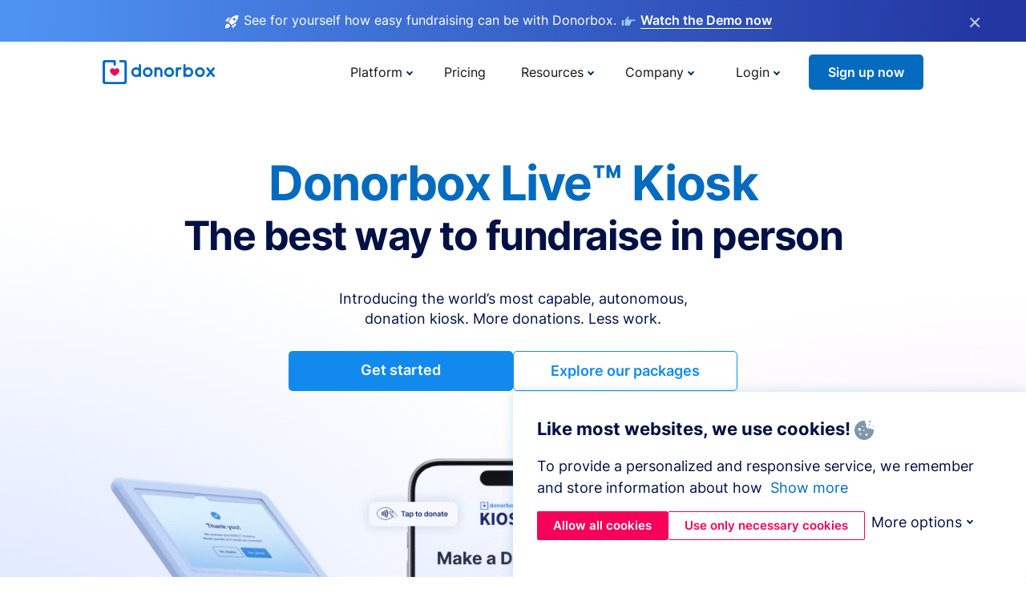

--- FILE ---
content_type: text/html; charset=utf-8
request_url: https://donorbox.org/live-kiosk?original_url=https%3A%2F%2Fdonorbox.org%2F%3Futm_source%3DPoweredby%26utm_campaign%3DCLEVERTOUCH%2BBOARDS%26utm_content%3D199611%26utm_org%3DFriends%2Bof%2BNorth%2BHeath%2BCP%2BSchool&utm_campaign=CLEVERTOUCH+BOARDS&utm_content=199611&utm_source=Poweredby
body_size: 16292
content:
<!DOCTYPE html><html lang="en"><head><link rel="preconnect" href="https://www.googletagmanager.com"/><link rel="preconnect" href="https://google.com"/><link rel="preconnect" href="https://googleads.g.doubleclick.net"/><link rel="preconnect" href="https://www.facebook.com"/><link rel="preconnect" href="https://connect.facebook.net"/><link rel="preconnect" href="https://cdn.heapanalytics.com"/><link rel="dns-prefetch" href="https://www.googletagmanager.com"/><link rel="dns-prefetch" href="https://google.com"/><link rel="dns-prefetch" href="https://googleads.g.doubleclick.net"/><link rel="dns-prefetch" href="https://www.facebook.com"/><link rel="dns-prefetch" href="https://connect.facebook.net"/><link rel="dns-prefetch" href="https://cdn.heapanalytics.com"/><script>
  (function(w,d,s,l,i){w[l]=w[l]||[];w[l].push({'gtm.start':
      new Date().getTime(),event:'gtm.js'});var f=d.getElementsByTagName(s)[0],
    j=d.createElement(s),dl=l!='dataLayer'?'&l='+l:'';j.async=true;j.src=
    'https://www.googletagmanager.com/gtm.js?id='+i+dl;f.parentNode.insertBefore(j,f);
  })(window,document,'script','dataLayer','GTM-NWL3C83');
</script><script type="text/javascript" id="hs-script-loader" async defer src="//js.hs-scripts.com/7947408.js"></script><meta charset="utf-8"/><link rel="canonical" href="https://donorbox.org/live-kiosk"/><title>Donorbox Live™ Kiosk - Accept Donations at Giving Kiosks with Ease</title><meta name="viewport" content="initial-scale=1.0"/><meta name="description" content="Raising funds in-person just got easier with Donorbox Live™ Kiosk. Turn any tablet or phone into a card reader or giving kiosk and receive donations quickly at churches, museums, nonprofit events, and more!"/><meta name="keywords" content="card reader for charities, giving kiosk, donation kiosks, card reader for nonprofits"/><meta property="og:type" content="website"/><meta property="og:site_name" content="Donorbox"/><meta property="og:title" content="Donorbox Live™ Kiosk - Accept Donations at Giving Kiosks with Ease"/><meta property="og:description" content="Raising funds in-person just got easier with Donorbox Live™ Kiosk. Turn any tablet or phone into a card reader or giving kiosk and receive donations quickly at churches, museums, nonprofit events, and more!"/><meta property="og:image" content="https://donorbox.org/landing_pages_assets/new-landing-pages/meta-images/home-7f2d68aaa66ab38667597d199072cb7cfc72fddee878fe425c74f91f17e1bd47.jpg"/><meta name="twitter:title" content="Donorbox Live™ Kiosk - Accept Donations at Giving Kiosks with Ease"/><meta name="twitter:description" content="Raising funds in-person just got easier with Donorbox Live™ Kiosk. Turn any tablet or phone into a card reader or giving kiosk and receive donations quickly at churches, museums, nonprofit events, and more!"/><meta name="twitter:image" content="https://donorbox.org/landing_pages_assets/new-landing-pages/meta-images/home-7f2d68aaa66ab38667597d199072cb7cfc72fddee878fe425c74f91f17e1bd47.jpg"/><meta name="twitter:card" content="summary_large_image"><link rel="manifest" href="/manifest.json"/><meta name="theme-color" content="#ffffff"/><meta name="msapplication-TileColor" content="#ffffff"/><meta name="msapplication-TileImage" content="/ms-icon-144x144.png"/><link rel="icon" type="image/x-icon" href="/favicon-16x16.png" sizes="16x16"/><link rel="icon" type="image/x-icon" href="/favicon-32x32.png" sizes="32x32"/><link rel="icon" type="image/x-icon" href="/favicon-96x96.png" sizes="96x96"/><link rel="apple-touch-icon" sizes="57x57" href="/apple-icon-57x57.png"/><link rel="apple-touch-icon" sizes="60x60" href="/apple-icon-60x60.png"/><link rel="apple-touch-icon" sizes="72x72" href="/apple-icon-72x72.png"/><link rel="apple-touch-icon" sizes="76x76" href="/apple-icon-76x76.png"/><link rel="apple-touch-icon" sizes="114x114" href="/apple-icon-114x114.png"/><link rel="apple-touch-icon" sizes="120x120" href="/apple-icon-120x120.png"/><link rel="apple-touch-icon" sizes="144x144" href="/apple-icon-144x144.png"/><link rel="apple-touch-icon" sizes="152x152" href="/apple-icon-152x152.png"/><link rel="apple-touch-icon" sizes="180x180" href="/apple-icon-180x180.png"/><link rel="icon" type="image/png" sizes="192x192" href="/android-icon-192x192.png"/><!--[if IE]><link href="/landing_pages_assets/sans-pro/regular-1b01f058419a6785ee98b1de8a8604871d53552aa677b16f401d440def8e8a83.eot" as="font" crossorigin="anonymous"><link href="/landing_pages_assets/sans-pro/semibold-048f420980b42d9b3569a8ea826e9ba97b0d882b56ce5a20e3d9acabe1fb7214.eot" as="font" crossorigin="anonymous"><link href="/landing_pages_assets/sans-pro/bold-d5374547beba86fc76521d5b16944f8ad313b955b65b28d4b89aa61a0f0cbb0d.eot" as="font" crossorigin="anonymous"><![endif]--><link rel="preload" href="/landing_pages_assets/sans-pro/regular-506df6d11eb8bd950dea2b0b1e69397bc4410daeec6ba5aab4ad41e3386996d2.woff2" as="font" type="font/woff2" crossorigin="anonymous" fetchpriority="high"><link rel="preload" href="/landing_pages_assets/sans-pro/semibold-2b125f39737026068a5de4414fdd71a08ad6b3ea0e8e5f5bc97fa5607fdc3937.woff2" as="font" type="font/woff2" crossorigin="anonymous" fetchpriority="high"><link rel="preload" href="/landing_pages_assets/sans-pro/bold-6f023c1792d701dc7e4b79d25d86adf69729fff2700c4eb85b1dcb0d33fbe5c4.woff2" as="font" type="font/woff2" crossorigin="anonymous" fetchpriority="high"><link rel="preload" href="/landing_pages_assets/inter/regular-f71613ac7da472e102f775b374f4a766d816b1948ce4e0eaf7d9907c099363ad.woff2" as="font" type="font/woff2" crossorigin="anonymous" fetchpriority="high"><link rel="preload" href="/landing_pages_assets/inter/semibold-53b3114308ca921a20f8dc7349805375ab8381f8dc970f53e3e5dda7aa81a9f2.woff2" as="font" type="font/woff2" crossorigin="anonymous" fetchpriority="high"><link rel="preload" href="/landing_pages_assets/inter/bold-e6f866eac18175086a9e1ccd7cb63426122ee179ce42fdcf3380bfa79647dd2a.woff2" as="font" type="font/woff2" crossorigin="anonymous" fetchpriority="high"><link rel="preload" href="/landing_pages_assets/application-356b23ce10fcf475933bce3e94d3169112c289a59f6d8ef28f9f455231cb0bba.css" as="style" type="text/css"><link rel="stylesheet" href="/landing_pages_assets/application-356b23ce10fcf475933bce3e94d3169112c289a59f6d8ef28f9f455231cb0bba.css" media="all"/><!--[if lt IE 9]><script src="/landing_pages_assets/html5shiv.min-d9d619c5ff86e7cd908717476b6b86ecce6faded164984228232ac9ba2ccbf54.js" defer="defer"></script><link rel="stylesheet preload" href="/landing_pages_assets/application-ie-6348f8c6e18cc67ca7ffb537dc32222cdad4817d60777f38383a51934ae80c61.css" media="all" as="style"/><![endif]--><link rel="stylesheet preload" href="/landing_pages_assets/application-safari-918323572d70c4e57c897471611ef8e889c75652c5deff2b20b3aa5fe0856642.css" media="all" as="style"/><script type="application/ld+json">
{
  "@context": "https://schema.org",
  "@type": "FAQPage",
  "mainEntity": [{
    "@type": "Question",
    "name": "What types of organizations can use a giving kiosk?",
    "acceptedAnswer": {
      "@type": "Answer",
      "text": "Both large organizations and lean teams can use Donorbox’s Live™ Kiosk to appeal to cashless donors on-site or at events <br><br> For example, churches can permanently place a giving kiosk in an entryway or next to an announcement board that encourages congregants and visitors to give. Museums or other attractions can add a donation kiosk within a temporary exhibit or in a gift shop. Or, any nonprofit can use a giving kiosk at fundraising events and galas to provide attendees with a convenient cashless option to show their support."
    }
  },{
    "@type": "Question",
    "name": "How does the Donorbox Live™ Kiosk work?",
    "acceptedAnswer": {
      "@type": "Answer",
      "text": "Setting up your Live Kiosk couldn’t be easier – some of our nonprofit clients have even started collecting donations within one day of receiving their kiosks! Simply create a Donorbox Live™ campaign, download the Donorbox Live™ app to an iPad or Android tablet, pair it with a Stripe M2 or WisePad3 card reader (depending on your location), and you’re ready to accept in-person donations.<br><br> Donors simply select a suggested donation amount (or type in their own) and use their credit or debit card, smartphone, or smartwatch to complete their gift. They may also type in their name and email should they choose to receive a receipt. You can also choose to set a minimum or maximum donation amount for donors who may feel extra generous <br><br>Check out <a href='https://donorbox.org/nonprofit-blog/donorbox-live-kiosk'>this blog</a> for a more detailed guide."
    }
  },{
    "@type": "Question",
    "name": "How much does Donorbox Live™ Kiosk cost?",
    "acceptedAnswer": {
      "@type": "Answer",
      "text": "Unlike many kiosk alternatives, Donorbox Live™ Kiosk doesn’t require the use of a specific device, and can be used with your own tablet or iPad. This makes it an affordable, easy option for nonprofits looking to raise cashless funds in-person. <br><br>To use Live Kiosk, you’ll need: <ul><li>A Donorbox account – these range from our costless Standard plan to our affordable Pro and Premium plans. See all pricing <a href=\"/pricing\">here</a>.</li><li>When a donation is made, you’ll be charged a small processing fee depending on your chosen payment processor: Stripe fees are 2.7% + $0.05 and PayPal fees are 1.75%.</li><li>Hardware – like tablets, stands, and card readers – is sold separately and can be ordered through Donorbox. You also have the freedom to use your own devices.</li></ul><br><br>The Donorbox Live™ subscription cost depends on your Donorbox plan. If you have a Standard or Pro plan, you can expect to pay $80/monthly or $820/annually (save $140 per year with annual!) for your first device, and $15/monthly for every additional device. If you have a Donorbox Premium plan, you’ll pay $50/monthly for your first device and $15/monthly for every additional device.<br><br>Hardware – like tablets, stands, and card readers – is sold separately and can be ordered through Donorbox. You also have the freedom to use your own devices."
    }
  },{
    "@type": "Question",
    "name": "Does someone need to manage a giving kiosk?",
    "acceptedAnswer": {
      "@type": "Answer",
      "text": "It’s up to you! It’s so easy to use a giving kiosk with the Donorbox Live™ app that event attendees and visitors to your location can use it without assistance. This way, you can use your staff and volunteers more effectively. <br><br> Or, you can choose to have someone available to share more information about your mission, encourage donations, and offer assistance as needed."
    }
  },{
    "@type": "Question",
    "name": "How do you get people to use a giving kiosk?",
    "acceptedAnswer": {
      "@type": "Answer",
      "text": "Luckily, since payment kiosks in general have become more popular, it isn’t as hard to encourage people to try a giving kiosk out <br><br> However, it’s important to make it as convenient as possible to donate using a giving kiosk. That’s why Donorbox Live™ Kiosk enables users to give with just a few taps on the screen and a payment method they should have on hand - card, smartphone, or smartwatch. <br><br> Also, make sure to let your donors know about your new giving kiosk via email, newsletter, and social media. You can also create signage that draws attention to the kiosk and provides a call to action to give."
    }
  },{
    "@type": "Question",
    "name": "How does a giving kiosk support donor outreach?",
    "acceptedAnswer": {
      "@type": "Answer",
      "text": "Donorbox’s Live™ Kiosk makes it easy for you to collect valuable donor data! Organizations can ask donors to provide their names, addresses, and phone numbers when making a donation. This helps collect donor information that will grow your database and empower your donor communications. <br><br> Plus, with Donorbox’s Live™ Kiosk, you can also make it optional for donors to subscribe to your mailing list for future outreach"
    }
  }]
}
</script><script type="application/ld+json">
    {
      "@context": "https://schema.org/",
      "@type": "WebApplication",
      "applicationCategory": "https://schema.org/WebApplication",
      "name": "Donorbox",
      "operatingSystem": "all",
      "screenshot": "'https://donorbox.org/donation-form-1.png') %>",
      "creator": {
        "@type": "Organization",
        "url":"https://donorbox.org/",
        "name": "Donorbox",
        "logo": {
          "@type":"ImageObject",
          "url":"https://donorbox.org/landing_pages_assets/new-landing-pages/donorbox-logo-f8e4c600e9059ec561ebaa2c74695f32b6f344fdb23207623632b1400a76d27f.svg"
        }
      },
      "aggregateRating": {
        "@type": "AggregateRating",
        "ratingValue": "4.85",
        "reviewCount": "191"
      },
      "offers": {
        "@type": "AggregateOffer",
        "offeredBy": {
          "@type": "Organization",
          "name":"Donorbox"
        },
        "lowPrice": 0,
        "highPrice": 475,
        "offerCount": 4,
        "priceCurrency": "USD",
        "priceSpecification": [
          {
            "@type": "UnitPriceSpecification",
            "price": 0,
            "priceCurrency": "USD",
            "name": "Donorbox Grow Standard"
          },
          {
            "@type": "UnitPriceSpecification",
            "price": 139,
            "priceCurrency": "USD",
            "name": "Donorbox Grow Pro"
          },
          {
            "@type": "UnitPriceSpecification",
            "price": 250,
            "priceCurrency": "USD",
            "name": "Donorbox Premium Edge"
          },
          {
            "@type": "UnitPriceSpecification",
            "price": 475,
            "priceCurrency": "USD",
            "name": "Donorbox Premium Signature"
          }
        ]
      }
    }
  </script><script type="text/javascript">
  var kjs = window.kjs || function (a) {
    var c = { apiKey: a.apiKey };
    var d = document;
    setTimeout(function () {
      var b = d.createElement("script");
      b.src = a.url || "https://cdn.kiflo.com/k.js", d.getElementsByTagName("script")[0].parentNode.appendChild(b)
    });
    return c;
  }({ apiKey: "9c8f407a-8b34-4e16-b4c3-7933b4d7757e" });
</script></head><body id="application_live_kiosk" class="application live_kiosk en" data-namespace="" data-controller="application" data-action="live_kiosk" data-locale="en"><noscript><iframe src="https://www.googletagmanager.com/ns.html?id=GTM-NWL3C83" height="0" width="0" style="display:none;visibility:hidden"></iframe></noscript><div id="sticky_bar" class="sticky-nav-bar d-none"><p><img alt="See for yourself how easy fundraising can be with Donorbox." width="20" height="20" fetchpriority="high" loading="eager" src="/landing_pages_assets/new-landing-pages/rocket-launch-f7f79fcf9aab8e19a4c95eede5c7206b681c9a568d19ca0e63d4a32635605bf0.svg"/><span>See for yourself how easy fundraising can be with Donorbox.</span><img id="right_hand_icon" alt="See for yourself how easy fundraising can be with Donorbox." width="20" height="20" fetchpriority="high" loading="eager" src="/landing_pages_assets/new-landing-pages/hand-right-741947b82a464e7c9b2799a36575d9c057b4911a82dc6cc361fc6ec4bd5a34a9.svg"/><a target="_blank" rel="nofollow" href="https://donorbox.org/on-demand-demo-form/?utm_campaign=topbar">Watch the Demo now</a></p><div><span id="sticky_bar_close_icon">&times;</span></div></div><header id="app_header" class="en"><a id="donorbox_logo" href="/?original_url=https%3A%2F%2Fdonorbox.org%2F%3Futm_source%3DPoweredby%26utm_campaign%3DCLEVERTOUCH%2BBOARDS%26utm_content%3D199611%26utm_org%3DFriends%2Bof%2BNorth%2BHeath%2BCP%2BSchool&amp;utm_campaign=CLEVERTOUCH+BOARDS&amp;utm_content=199611&amp;utm_source=Poweredby"><img title="Donorbox logo" alt="Donorbox logo" width="140" height="40" onerror="this.src=&#39;https://donorbox-www.herokuapp.com/landing_pages_assets/new-landing-pages/donorbox-logo-b007498227b575bbca83efad467e73805837c02601fc3d2da33ab7fc5772f1d0.svg&#39;" src="/landing_pages_assets/new-landing-pages/donorbox-logo-b007498227b575bbca83efad467e73805837c02601fc3d2da33ab7fc5772f1d0.svg"/></a><input id="menu_toggle" type="checkbox" name="menu_toggle" aria-label="Toggle menu"><label for="menu_toggle" aria-label="Toggle menu"></label><nav><div id="nav_dropdown_platform" aria-labelledby="nav_platform_menu_title"><p id="nav_platform_menu_title" class="menu_title"><button name="button" type="button">Platform</button></p><div class="submenu"><ul id="features_nav_list"><li><p>Fundrasing Features</p></li><li><a data-icon="all-features" href="/features?original_url=https%3A%2F%2Fdonorbox.org%2F%3Futm_source%3DPoweredby%26utm_campaign%3DCLEVERTOUCH%2BBOARDS%26utm_content%3D199611%26utm_org%3DFriends%2Bof%2BNorth%2BHeath%2BCP%2BSchool&amp;utm_campaign=CLEVERTOUCH+BOARDS&amp;utm_content=199611&amp;utm_source=Poweredby">All features</a></li><li><a data-icon="quick-donate" href="/quick-donate?original_url=https%3A%2F%2Fdonorbox.org%2F%3Futm_source%3DPoweredby%26utm_campaign%3DCLEVERTOUCH%2BBOARDS%26utm_content%3D199611%26utm_org%3DFriends%2Bof%2BNorth%2BHeath%2BCP%2BSchool&amp;utm_campaign=CLEVERTOUCH+BOARDS&amp;utm_content=199611&amp;utm_source=Poweredby">QuickDonate™ Donor Portal</a></li><li><a data-icon="donation-forms" href="/donation-forms?original_url=https%3A%2F%2Fdonorbox.org%2F%3Futm_source%3DPoweredby%26utm_campaign%3DCLEVERTOUCH%2BBOARDS%26utm_content%3D199611%26utm_org%3DFriends%2Bof%2BNorth%2BHeath%2BCP%2BSchool&amp;utm_campaign=CLEVERTOUCH+BOARDS&amp;utm_content=199611&amp;utm_source=Poweredby">Donation Forms</a></li><li><a data-icon="events" href="/events?original_url=https%3A%2F%2Fdonorbox.org%2F%3Futm_source%3DPoweredby%26utm_campaign%3DCLEVERTOUCH%2BBOARDS%26utm_content%3D199611%26utm_org%3DFriends%2Bof%2BNorth%2BHeath%2BCP%2BSchool&amp;utm_campaign=CLEVERTOUCH+BOARDS&amp;utm_content=199611&amp;utm_source=Poweredby">Events</a></li><li><a data-icon="donation-pages" href="/donation-pages?original_url=https%3A%2F%2Fdonorbox.org%2F%3Futm_source%3DPoweredby%26utm_campaign%3DCLEVERTOUCH%2BBOARDS%26utm_content%3D199611%26utm_org%3DFriends%2Bof%2BNorth%2BHeath%2BCP%2BSchool&amp;utm_campaign=CLEVERTOUCH+BOARDS&amp;utm_content=199611&amp;utm_source=Poweredby">Donation Pages</a></li><li><a data-icon="recurring-donations" href="/recurring-donations?original_url=https%3A%2F%2Fdonorbox.org%2F%3Futm_source%3DPoweredby%26utm_campaign%3DCLEVERTOUCH%2BBOARDS%26utm_content%3D199611%26utm_org%3DFriends%2Bof%2BNorth%2BHeath%2BCP%2BSchool&amp;utm_campaign=CLEVERTOUCH+BOARDS&amp;utm_content=199611&amp;utm_source=Poweredby">Recurring Donations</a></li><li><a data-icon="p2p" href="/peer-to-peer-fundraising?original_url=https%3A%2F%2Fdonorbox.org%2F%3Futm_source%3DPoweredby%26utm_campaign%3DCLEVERTOUCH%2BBOARDS%26utm_content%3D199611%26utm_org%3DFriends%2Bof%2BNorth%2BHeath%2BCP%2BSchool&amp;utm_campaign=CLEVERTOUCH+BOARDS&amp;utm_content=199611&amp;utm_source=Poweredby">Peer-to-Peer</a></li><li><a data-icon="donor-management" href="/donor-management?original_url=https%3A%2F%2Fdonorbox.org%2F%3Futm_source%3DPoweredby%26utm_campaign%3DCLEVERTOUCH%2BBOARDS%26utm_content%3D199611%26utm_org%3DFriends%2Bof%2BNorth%2BHeath%2BCP%2BSchool&amp;utm_campaign=CLEVERTOUCH+BOARDS&amp;utm_content=199611&amp;utm_source=Poweredby">Donor Management</a></li><li><a data-icon="memberships" href="/memberships?original_url=https%3A%2F%2Fdonorbox.org%2F%3Futm_source%3DPoweredby%26utm_campaign%3DCLEVERTOUCH%2BBOARDS%26utm_content%3D199611%26utm_org%3DFriends%2Bof%2BNorth%2BHeath%2BCP%2BSchool&amp;utm_campaign=CLEVERTOUCH+BOARDS&amp;utm_content=199611&amp;utm_source=Poweredby">Memberships</a></li><li><a data-icon="text-to-give" href="/text-to-give?original_url=https%3A%2F%2Fdonorbox.org%2F%3Futm_source%3DPoweredby%26utm_campaign%3DCLEVERTOUCH%2BBOARDS%26utm_content%3D199611%26utm_org%3DFriends%2Bof%2BNorth%2BHeath%2BCP%2BSchool&amp;utm_campaign=CLEVERTOUCH+BOARDS&amp;utm_content=199611&amp;utm_source=Poweredby">Text-to-Give</a></li><li><a data-icon="crowdfunding" href="/crowdfunding-platform?original_url=https%3A%2F%2Fdonorbox.org%2F%3Futm_source%3DPoweredby%26utm_campaign%3DCLEVERTOUCH%2BBOARDS%26utm_content%3D199611%26utm_org%3DFriends%2Bof%2BNorth%2BHeath%2BCP%2BSchool&amp;utm_campaign=CLEVERTOUCH+BOARDS&amp;utm_content=199611&amp;utm_source=Poweredby">Crowdfunding</a></li></ul><ul id="products_nav_list"><li><p>Product</p></li><li><a data-icon="crm" href="/nonprofit-crm?original_url=https%3A%2F%2Fdonorbox.org%2F%3Futm_source%3DPoweredby%26utm_campaign%3DCLEVERTOUCH%2BBOARDS%26utm_content%3D199611%26utm_org%3DFriends%2Bof%2BNorth%2BHeath%2BCP%2BSchool&amp;utm_campaign=CLEVERTOUCH+BOARDS&amp;utm_content=199611&amp;utm_source=Poweredby">CRM</a></li><li><a data-icon="donorbox-live" href="/live-kiosk?original_url=https%3A%2F%2Fdonorbox.org%2F%3Futm_source%3DPoweredby%26utm_campaign%3DCLEVERTOUCH%2BBOARDS%26utm_content%3D199611%26utm_org%3DFriends%2Bof%2BNorth%2BHeath%2BCP%2BSchool&amp;utm_campaign=CLEVERTOUCH+BOARDS&amp;utm_content=199611&amp;utm_source=Poweredby">Donorbox Live™ Kiosk</a></li><li><a data-icon="tap-to-donate" href="/tap-to-donate?original_url=https%3A%2F%2Fdonorbox.org%2F%3Futm_source%3DPoweredby%26utm_campaign%3DCLEVERTOUCH%2BBOARDS%26utm_content%3D199611%26utm_org%3DFriends%2Bof%2BNorth%2BHeath%2BCP%2BSchool&amp;utm_campaign=CLEVERTOUCH+BOARDS&amp;utm_content=199611&amp;utm_source=Poweredby">Tap to Donate</a></li><li><a data-icon="jay-ai" href="/jay-ai?original_url=https%3A%2F%2Fdonorbox.org%2F%3Futm_source%3DPoweredby%26utm_campaign%3DCLEVERTOUCH%2BBOARDS%26utm_content%3D199611%26utm_org%3DFriends%2Bof%2BNorth%2BHeath%2BCP%2BSchool&amp;utm_campaign=CLEVERTOUCH+BOARDS&amp;utm_content=199611&amp;utm_source=Poweredby">Jay·AI</a></li><li><a data-icon="integrations" href="/integrations?original_url=https%3A%2F%2Fdonorbox.org%2F%3Futm_source%3DPoweredby%26utm_campaign%3DCLEVERTOUCH%2BBOARDS%26utm_content%3D199611%26utm_org%3DFriends%2Bof%2BNorth%2BHeath%2BCP%2BSchool&amp;utm_campaign=CLEVERTOUCH+BOARDS&amp;utm_content=199611&amp;utm_source=Poweredby">Integrations</a></li></ul><div id="premium_nav_block"><img alt="Premium" width="255" height="30" fetchpriority="low" decoding="async" loading="lazy" src="/landing_pages_assets/new-landing-pages/top-header/donorbox-premium-logo-8d6bede1eb7846c4ee4690f7bf7bb979b01a5fedd4905af9bcb73886af2153bf.svg"/><dl><dt>Unleash Your Donation Potential</dt><dd> Personalized support and advanced tools to maximize your impact. <a class="learn-more-link" href="/premium?original_url=https%3A%2F%2Fdonorbox.org%2F%3Futm_source%3DPoweredby%26utm_campaign%3DCLEVERTOUCH%2BBOARDS%26utm_content%3D199611%26utm_org%3DFriends%2Bof%2BNorth%2BHeath%2BCP%2BSchool&amp;utm_campaign=CLEVERTOUCH+BOARDS&amp;utm_content=199611&amp;utm_source=Poweredby">Learn More</a></dd></dl></div></div></div><a id="nav_link_pricing" href="/pricing?original_url=https%3A%2F%2Fdonorbox.org%2F%3Futm_source%3DPoweredby%26utm_campaign%3DCLEVERTOUCH%2BBOARDS%26utm_content%3D199611%26utm_org%3DFriends%2Bof%2BNorth%2BHeath%2BCP%2BSchool&amp;utm_campaign=CLEVERTOUCH+BOARDS&amp;utm_content=199611&amp;utm_source=Poweredby">Pricing</a><div id="nav_dropdown_resources" aria-labelledby="nav_resources_menu_title"><p id="nav_resources_menu_title" class="menu_title"><button name="button" type="button">Resources</button></p><div class="submenu"><ul id="learning_nav_list"><li><p>Learn</p></li><li><a target="_blank" data-icon="blog" href="https://donorbox.org/nonprofit-blog">Blog</a></li><li><a target="_blank" rel="external noopener" data-icon="template" href="https://library.donorbox.org/">Guides &amp; Templates</a></li><li><a target="_blank" rel="external noopener" data-icon="webinars" href="https://webinars.donorbox.org/">Webinars</a></li><li><a data-icon="case-studies" href="/case-studies?original_url=https%3A%2F%2Fdonorbox.org%2F%3Futm_source%3DPoweredby%26utm_campaign%3DCLEVERTOUCH%2BBOARDS%26utm_content%3D199611%26utm_org%3DFriends%2Bof%2BNorth%2BHeath%2BCP%2BSchool&amp;utm_campaign=CLEVERTOUCH+BOARDS&amp;utm_content=199611&amp;utm_source=Poweredby">Case Studies</a></li><li><a target="_blank" rel="external noopener" data-icon="podcast" href="https://podcasts.apple.com/us/podcast/the-nonprofit-podcast/id1483848924">Podcast</a></li></ul><ul id="use_cases_nav_list"><li><p>Donorbox for</p></li><li><a href="/animal-fundraising?original_url=https%3A%2F%2Fdonorbox.org%2F%3Futm_source%3DPoweredby%26utm_campaign%3DCLEVERTOUCH%2BBOARDS%26utm_content%3D199611%26utm_org%3DFriends%2Bof%2BNorth%2BHeath%2BCP%2BSchool&amp;utm_campaign=CLEVERTOUCH+BOARDS&amp;utm_content=199611&amp;utm_source=Poweredby">Animal Welfare</a></li><li><a href="/arts-fundraising?original_url=https%3A%2F%2Fdonorbox.org%2F%3Futm_source%3DPoweredby%26utm_campaign%3DCLEVERTOUCH%2BBOARDS%26utm_content%3D199611%26utm_org%3DFriends%2Bof%2BNorth%2BHeath%2BCP%2BSchool&amp;utm_campaign=CLEVERTOUCH+BOARDS&amp;utm_content=199611&amp;utm_source=Poweredby">Arts &amp; Culture</a></li><li><a href="/church-fundraising?original_url=https%3A%2F%2Fdonorbox.org%2F%3Futm_source%3DPoweredby%26utm_campaign%3DCLEVERTOUCH%2BBOARDS%26utm_content%3D199611%26utm_org%3DFriends%2Bof%2BNorth%2BHeath%2BCP%2BSchool&amp;utm_campaign=CLEVERTOUCH+BOARDS&amp;utm_content=199611&amp;utm_source=Poweredby">Christianity</a></li><li><a href="/university-fundraising?original_url=https%3A%2F%2Fdonorbox.org%2F%3Futm_source%3DPoweredby%26utm_campaign%3DCLEVERTOUCH%2BBOARDS%26utm_content%3D199611%26utm_org%3DFriends%2Bof%2BNorth%2BHeath%2BCP%2BSchool&amp;utm_campaign=CLEVERTOUCH+BOARDS&amp;utm_content=199611&amp;utm_source=Poweredby">Education</a></li><li><a href="/fundraising-for-islamic-charities?original_url=https%3A%2F%2Fdonorbox.org%2F%3Futm_source%3DPoweredby%26utm_campaign%3DCLEVERTOUCH%2BBOARDS%26utm_content%3D199611%26utm_org%3DFriends%2Bof%2BNorth%2BHeath%2BCP%2BSchool&amp;utm_campaign=CLEVERTOUCH+BOARDS&amp;utm_content=199611&amp;utm_source=Poweredby">Islam</a></li><li><a href="/jewish-fundraising?original_url=https%3A%2F%2Fdonorbox.org%2F%3Futm_source%3DPoweredby%26utm_campaign%3DCLEVERTOUCH%2BBOARDS%26utm_content%3D199611%26utm_org%3DFriends%2Bof%2BNorth%2BHeath%2BCP%2BSchool&amp;utm_campaign=CLEVERTOUCH+BOARDS&amp;utm_content=199611&amp;utm_source=Poweredby">Judaism</a></li><li><a href="/journalism-fundraising?original_url=https%3A%2F%2Fdonorbox.org%2F%3Futm_source%3DPoweredby%26utm_campaign%3DCLEVERTOUCH%2BBOARDS%26utm_content%3D199611%26utm_org%3DFriends%2Bof%2BNorth%2BHeath%2BCP%2BSchool&amp;utm_campaign=CLEVERTOUCH+BOARDS&amp;utm_content=199611&amp;utm_source=Poweredby">Journalism</a></li><li><a href="/medical-research-fundraising?original_url=https%3A%2F%2Fdonorbox.org%2F%3Futm_source%3DPoweredby%26utm_campaign%3DCLEVERTOUCH%2BBOARDS%26utm_content%3D199611%26utm_org%3DFriends%2Bof%2BNorth%2BHeath%2BCP%2BSchool&amp;utm_campaign=CLEVERTOUCH+BOARDS&amp;utm_content=199611&amp;utm_source=Poweredby">Healthcare</a></li><li><a href="/political-fundraising?original_url=https%3A%2F%2Fdonorbox.org%2F%3Futm_source%3DPoweredby%26utm_campaign%3DCLEVERTOUCH%2BBOARDS%26utm_content%3D199611%26utm_org%3DFriends%2Bof%2BNorth%2BHeath%2BCP%2BSchool&amp;utm_campaign=CLEVERTOUCH+BOARDS&amp;utm_content=199611&amp;utm_source=Poweredby">Politics</a></li><li><a href="/temple-fundraising?original_url=https%3A%2F%2Fdonorbox.org%2F%3Futm_source%3DPoweredby%26utm_campaign%3DCLEVERTOUCH%2BBOARDS%26utm_content%3D199611%26utm_org%3DFriends%2Bof%2BNorth%2BHeath%2BCP%2BSchool&amp;utm_campaign=CLEVERTOUCH+BOARDS&amp;utm_content=199611&amp;utm_source=Poweredby">Temples</a></li></ul><ul id="support_nav_list"><li><p>Support</p></li><li><a target="_blank" rel="external noopener" data-icon="onboarding" href="https://academy.donorbox.org/p/donorbox-onboarding">Onboarding Guide</a></li><li><a target="_blank" rel="external noopener" data-icon="help-center" href="https://donorbox.zendesk.com/hc/en-us">Help Center</a></li><li><a data-icon="contact-us" href="/contact?original_url=https%3A%2F%2Fdonorbox.org%2F%3Futm_source%3DPoweredby%26utm_campaign%3DCLEVERTOUCH%2BBOARDS%26utm_content%3D199611%26utm_org%3DFriends%2Bof%2BNorth%2BHeath%2BCP%2BSchool&amp;utm_campaign=CLEVERTOUCH+BOARDS&amp;utm_content=199611&amp;utm_source=Poweredby">Contact Us</a></li><li><a data-icon="sales" href="/contact-sales?original_url=https%3A%2F%2Fdonorbox.org%2F%3Futm_source%3DPoweredby%26utm_campaign%3DCLEVERTOUCH%2BBOARDS%26utm_content%3D199611%26utm_org%3DFriends%2Bof%2BNorth%2BHeath%2BCP%2BSchool&amp;utm_campaign=CLEVERTOUCH+BOARDS&amp;utm_content=199611&amp;utm_source=Poweredby">Sales</a></li><li><a data-icon="security" href="/security?original_url=https%3A%2F%2Fdonorbox.org%2F%3Futm_source%3DPoweredby%26utm_campaign%3DCLEVERTOUCH%2BBOARDS%26utm_content%3D199611%26utm_org%3DFriends%2Bof%2BNorth%2BHeath%2BCP%2BSchool&amp;utm_campaign=CLEVERTOUCH+BOARDS&amp;utm_content=199611&amp;utm_source=Poweredby">Security</a></li></ul><div id="nav_feature_blog_post"><article><p>FEATURED BLOG POST</p><a target="_blank" rel="external noopener" href="https://donorbox.org/nonprofit-blog/kind-kiosk"><img alt="Live Kiosk" width="362" height="204" fetchpriority="low" decoding="async" loading="lazy" src="/landing_pages_assets/new-landing-pages/top-header/live-kiosk-c446c75a0323106d741e74fca0fe8d249d630acbfbaa357f5ae46fe06326d04a.jpg"/><dl><dt>Donorbox Live™ Kiosk vs. Kind Kiosk</dt><dd>Looking for the best donation kiosk solution for your organization?</dd></dl></a></article></div></div></div><div id="nav_dropdown_company" aria-labelledby="nav_company_menu_title"><p id="nav_company_menu_title" class="menu_title"><button name="button" type="button">Company</button></p><div class="submenu"><ul><li><a href="/about-us?original_url=https%3A%2F%2Fdonorbox.org%2F%3Futm_source%3DPoweredby%26utm_campaign%3DCLEVERTOUCH%2BBOARDS%26utm_content%3D199611%26utm_org%3DFriends%2Bof%2BNorth%2BHeath%2BCP%2BSchool&amp;utm_campaign=CLEVERTOUCH+BOARDS&amp;utm_content=199611&amp;utm_source=Poweredby">About Us</a></li><li><a target="_blank" rel="external noopener" href="https://boards.greenhouse.io/donorbox">Careers</a></li><li><a href="/affiliate-partner-program?original_url=https%3A%2F%2Fdonorbox.org%2F%3Futm_source%3DPoweredby%26utm_campaign%3DCLEVERTOUCH%2BBOARDS%26utm_content%3D199611%26utm_org%3DFriends%2Bof%2BNorth%2BHeath%2BCP%2BSchool&amp;utm_campaign=CLEVERTOUCH+BOARDS&amp;utm_content=199611&amp;utm_source=Poweredby">Partnerships</a></li></ul></div></div><div id="nav_dropdown_login" aria-labelledby="nav_login_menu_title"><p id="nav_login_menu_title" class="menu_title"><button name="button" type="button">Login</button></p><div class="submenu"><ul><li><a id="nav_menu_org_signin_link" href="https://donorbox.org/org_session/new">Org Login</a></li><li><a id="nav_menu_donor_signin_link" href="https://donorbox.org/user_session/new">Donor Login</a></li></ul></div></div><a id="nav_menu_org_signup_link" role="button" class="button" href="https://donorbox.org/orgs/new?original_url=https%3A%2F%2Fdonorbox.org%2F%3Futm_source%3DPoweredby%26utm_campaign%3DCLEVERTOUCH%2BBOARDS%26utm_content%3D199611%26utm_org%3DFriends%2Bof%2BNorth%2BHeath%2BCP%2BSchool&amp;utm_campaign=CLEVERTOUCH+BOARDS&amp;utm_content=199611&amp;utm_source=Poweredby">Sign up now</a></nav></header><main><section id="live_kiosk_hero"><h1><span>Donorbox Live™ Kiosk</span> The best way to fundraise in person</h1><p>Introducing the world’s most capable, autonomous, donation kiosk. More donations. Less work.</p><div><a target="_blank" role="button" class="button signup-for-free-button" href="/contact-card-reader?original_url=https%3A%2F%2Fdonorbox.org%2F%3Futm_source%3DPoweredby%26utm_campaign%3DCLEVERTOUCH%2BBOARDS%26utm_content%3D199611%26utm_org%3DFriends%2Bof%2BNorth%2BHeath%2BCP%2BSchool&amp;utm_campaign=CLEVERTOUCH+BOARDS&amp;utm_content=199611&amp;utm_source=Poweredby">Get started</a><a class="button" href="#hardware">Explore our packages</a></div><picture><source type="image/webp" srcset="/landing_pages_blobs/images/card_reader/hero.webp "/><source type="image/png" srcset="/landing_pages_blobs/images/card_reader/hero.png "/><img loading="lazy" width="1336" height="668" class="hero-img" title="Donorbox Live™ Kiosk" alt="Donorbox Live™ Kiosk" src="/landing_pages_blobs/images/card_reader/hero.png"/></picture></section><section id="what_do_you_get" class="en"><h2>Convenient, cashless giving, wherever you need it!</h2><p class="description">Only 13% of people use cash for most purchases, and that number continues to decline. It&#39;s time to offer an easier way to give on-site.</p><p class="description">With just a dip, tap, or swipe, your supporters can donate with their credit card, debit card, or digital wallet – including Apple Pay and Google Pay.</p><article><img width="32" height="32" alt="Increased Donations" title="Increased Donations" src="/landing_pages_blobs/images/card_reader/line-chart.svg"/><h3>Increased Donations</h3><p>Live Kiosk boosts donations by 35% on average by making it quick and easy for supporters to give in-person.</p></article><article><img width="45" height="31" alt="Fewer staff" title="Fewer staff" src="/landing_pages_blobs/images/card_reader/screen.svg"/><h3>Fewer staff</h3><p>Our kiosks are completely autonomous. Set it and forget it, freeing up your staff and volunteers.</p></article><article><img width="32" height="32" alt="Enhanced security" title="Enhanced security" src="/landing_pages_blobs/images/card_reader/checked-shield.svg"/><h3>Enhanced security</h3><p>Backed by enterprise-grade security, digital transactions are safer than cash and checks</p></article><article><img width="32" height="32" alt="Optimized forms" title="Optimized forms" src="/landing_pages_blobs/images/card_reader/form.svg"/><h3>Optimized forms</h3><p>Donorbox Live™ Kiosk is designed to be easy to use, with a simple interface that makes it easy for donors to give.</p></article><article><img width="32" height="32" alt="Donation Designations" title="Donation Designations" src="/landing_pages_blobs/images/card_reader/hand-heart.svg"/><h3>Donation Designations</h3><p>Give supporters the choice of designating where their funds go.</p></article><article><img width="32" height="32" alt="Simplified data management" title="Simplified data management" src="/landing_pages_blobs/images/card_reader/bar-chart.svg"/><h3>Simplified data management</h3><p>Automatically track donations and collect donors&#39; contact information, saving time on manual tracking.</p></article><article><img width="32" height="32" alt="Fees covered by donors" title="Fees covered by donors" src="/landing_pages_blobs/images/card_reader/bills.svg"/><h3>Fees covered by donors</h3><p>Donors can choose to cover the transaction fees, ensuring that your organization receives the full donation amount.</p></article><article><img width="36" height="25" alt="World-class customer support" title="World-class customer support" src="/landing_pages_blobs/images/card_reader/question-mark.svg"/><h3>World-class customer support</h3><p>Our team is here to help you with any questions or issues you may have, so you can focus on your mission.</p></article></section><section id="user_testimonial"><article><p>“I’d absolutely recommend Live Kiosk. It offers you more ability to engage with donors even if you’re not there. It is your spokesperson after hours. Our office is open 9-5, our Live Kiosk is there 24 hours.”</p><div><img width="100" height="100" alt="Donorbox Live Kiosk testimonial" src="/landing_pages_blobs/images/card_reader/user_testimonial.png"/><div><p>Mariam Hassan, Lead Admin,</p><p>Islamic Center of Passaic County</p></div><img width="32" height="32" alt="Donorbox Live Kiosk testimonial" src="/landing_pages_blobs/images/card_reader/user_testimonial_logo.png"/></div></article></section><div>&nbsp;</div><section id="customize_personalize_and_optimize" class="en"><h2>Tailored to your mission</h2><p class="description">Incorporate your brand identity into every step of the giving journey. From the welcome screen to the donation receipt, every touchpoint reflects your nonprofit — building trust and increasing donations.</p><article><div><h3>Customize</h3><p>Customize colors, logos, and call-to-action to match your brand.</p></div><picture><source type="image/webp" srcset="/landing_pages_blobs/images/card_reader/customize.webp "/><source type="image/png" srcset="/landing_pages_blobs/images/card_reader/customize.png "/><img loading="lazy" width="1036" height="656" title="Customize" alt="Customize" src="/landing_pages_blobs/images/card_reader/customize.png"/></picture></article><article><div><h3>Personalize</h3><p>Customize receipts to show your gratitude and convey impact.</p></div><picture><source type="image/webp" srcset="/landing_pages_blobs/images/card_reader/personalize.webp "/><source type="image/png" srcset="/landing_pages_blobs/images/card_reader/personalize.png "/><img loading="lazy" width="1090" height="698" title="Personalize" alt="Personalize" src="/landing_pages_blobs/images/card_reader/personalize.png"/></picture></article></section><section id="needs_to_get_started"><h2>What do you need to get started?</h2><div><article><h3>Step 1</h3><p>An active Donorbox account</p></article><article><h3>Step 2</h3><p>An iPad or Android tablet with the Donorbox Live™ Kiosk App, and a stable internet connection</p></article><article><h3>Step 3</h3><p>A Stripe M2 card reader (United States) OR WisePad 3 card reader (all other countries)</p></article></div><a class="see_guide" target="_blank" href="/contact-card-reader?original_url=https%3A%2F%2Fdonorbox.org%2F%3Futm_source%3DPoweredby%26utm_campaign%3DCLEVERTOUCH%2BBOARDS%26utm_content%3D199611%26utm_org%3DFriends%2Bof%2BNorth%2BHeath%2BCP%2BSchool&amp;utm_campaign=CLEVERTOUCH+BOARDS&amp;utm_content=199611&amp;utm_source=Poweredby">Get started</a><a class="see_guide" href="#hardware">Don&#39;t have a tablet or a card reader?</a></section><section id="how_customers_use_live_kiosk"><h2>Where to use Donorbox Live™ Kiosk</h2><p>Install our kiosks as a permanent or temporary donation station to unlock untapped giving potential, seamlessly converting passersby into donors.</p><section><article><h3>In-the-moment giving at places of worship</h3><p>Donorbox Live™ Kiosk fuels faithful giving in churches, mosques, temples, and more. A well-placed kiosk gently reminds members to contribute, and gives them a convenient way to support your religious organization.</p></article><picture><source type="image/webp" srcset="/landing_pages_blobs/images/card_reader/moment-giving.webp "/><source type="image/png" srcset="/landing_pages_blobs/images/card_reader/moment-giving.png "/><img loading="lazy" width="465" height="341" title="In-the-moment giving at places of worship" alt="In-the-moment giving at places of worship" src="/landing_pages_blobs/images/card_reader/moment-giving.png"/></picture></section><section><article><h3>Fueling support for schools and educational nonprofits</h3><p>Offer a smooth, cashless way for parents, alumni, and supporters to give while capturing new donor contributions and contact info. Streamline admin work, boost funding, and increase efficiency—so you can focus on empowering students and enriching education.</p></article><picture><source type="image/webp" srcset="/landing_pages_blobs/images/card_reader/schools.webp "/><source type="image/png" srcset="/landing_pages_blobs/images/card_reader/schools.png "/><img loading="lazy" width="465" height="341" title="Fueling support for schools and educational nonprofits" alt="Fueling support for schools and educational nonprofits" src="/landing_pages_blobs/images/card_reader/schools.png"/></picture></section><section><article><h3>Where animal lovers are inspired to give</h3><p>A donation kiosk at your animal shelter makes it easy for visitors to show compassion in the moment. Let them give back to the organization that brought a beloved furry friend into their life.</p></article><picture><source type="image/png" srcset="/landing_pages_blobs/images/card_reader/animal-lovers.png "/><source type="image/png" srcset="/landing_pages_blobs/images/card_reader/animal-lovers.png "/><img loading="lazy" width="465" height="341" title="Where animal lovers are inspired to give" alt="Where animal lovers are inspired to give" src="/landing_pages_blobs/images/card_reader/animal-lovers.png"/></picture></section><a target="_blank" role="button" class="button signup-for-free-button" href="/contact-card-reader?original_url=https%3A%2F%2Fdonorbox.org%2F%3Futm_source%3DPoweredby%26utm_campaign%3DCLEVERTOUCH%2BBOARDS%26utm_content%3D199611%26utm_org%3DFriends%2Bof%2BNorth%2BHeath%2BCP%2BSchool&amp;utm_campaign=CLEVERTOUCH+BOARDS&amp;utm_content=199611&amp;utm_source=Poweredby">Get started!</a></section><div>&nbsp;</div><section id="live_kiosk_pricing"><h2>Donorbox Live™ Kiosk Pricing</h2><p>Add Live Kiosk to any Donorbox plan.</p><div id="live_kiosk_plans"><article class="standard_plan"><div><h2>Standard Plan Users</h2><h3>First Device</h3><dl><dt>$80</dt><dd>/month</dd></dl><div><span>or $820/annually</span><span class="recommends">Save $140 per year</span></div></div><span class="gradient-line"></span><div><h3>Additional Device</h3><p>$15/month</p><a id="Live_kiosk_pro" class="processing-fee" href="javascript:void(0)">Processing fees</a><div class="tooltip"><div class="tooltip-text"><h4>Processing fees (per transaction)</h4><p>Platform fee: 1.75%</p><p>Stripe payment processing fee: 2.7% + $0.05</p></div></div><a target="_blank" rel="external noopener" id="Live_kiosk_choose_pro" class="button outline" href="/contact-card-reader?original_url=https%3A%2F%2Fdonorbox.org%2F%3Futm_source%3DPoweredby%26utm_campaign%3DCLEVERTOUCH%2BBOARDS%26utm_content%3D199611%26utm_org%3DFriends%2Bof%2BNorth%2BHeath%2BCP%2BSchool&amp;utm_campaign=CLEVERTOUCH+BOARDS&amp;utm_content=199611&amp;utm_source=Poweredby">Get started</a></div></article><article class="pro_plan"><div><h2>Pro Plan Users</h2><h3>First Device</h3><dl><dt>$80</dt><dd>/month</dd></dl><div><span>or $820/annually</span><span class="recommends">Save $140 per year</span></div></div><span class="gradient-line"></span><div><h3>Additional Device</h3><p>$15/month</p><a id="Live_kiosk_pro" class="processing-fee" href="javascript:void(0)">Processing fees</a><div class="tooltip"><div class="tooltip-text"><h4>Processing fees (per transaction)</h4><p>Platform fee: 1.75%</p><p>Stripe payment processing fee: 2.7% + $0.05</p></div></div><a target="_blank" rel="external noopener" id="Live_kiosk_choose_pro" class="button outline" href="/contact-card-reader?original_url=https%3A%2F%2Fdonorbox.org%2F%3Futm_source%3DPoweredby%26utm_campaign%3DCLEVERTOUCH%2BBOARDS%26utm_content%3D199611%26utm_org%3DFriends%2Bof%2BNorth%2BHeath%2BCP%2BSchool&amp;utm_campaign=CLEVERTOUCH+BOARDS&amp;utm_content=199611&amp;utm_source=Poweredby">Get started</a></div></article><article class="premium_plan"><div><h2>Premium Plan Users</h2><h3>First Device</h3><dl><dt>$50</dt><dd>/month</dd></dl></div><span class="gradient-line"></span><div><h3>Additional Device</h3><p>$15/month</p><a id="Live_kiosk_pro" class="processing-fee" href="javascript:void(0)">Processing fees</a><div class="tooltip"><div class="tooltip-text"><h4>Processing fees (per transaction)</h4><p>Platform fee: 1.75%</p><p>Stripe payment processing fee: 2.7% + $0.05</p></div></div><a target="_blank" rel="external noopener" id="Live_kiosk_choose_pro" class="button outline" href="/contact-card-reader?original_url=https%3A%2F%2Fdonorbox.org%2F%3Futm_source%3DPoweredby%26utm_campaign%3DCLEVERTOUCH%2BBOARDS%26utm_content%3D199611%26utm_org%3DFriends%2Bof%2BNorth%2BHeath%2BCP%2BSchool&amp;utm_campaign=CLEVERTOUCH+BOARDS&amp;utm_content=199611&amp;utm_source=Poweredby">Get started</a></div></article></div><span>If you also need the hardware to get Live Kiosk up and running, we’ve got you! <a target="_blank" rel="external noopener" href="/contact-card-reader?original_url=https%3A%2F%2Fdonorbox.org%2F%3Futm_source%3DPoweredby%26utm_campaign%3DCLEVERTOUCH%2BBOARDS%26utm_content%3D199611%26utm_org%3DFriends%2Bof%2BNorth%2BHeath%2BCP%2BSchool&amp;utm_campaign=CLEVERTOUCH+BOARDS&amp;utm_content=199611&amp;utm_source=Poweredby">Click here</a> to explore our hardware packages and talk to Sales so we can help you set up your kiosk.</span></section><section id="hardware"><h2>Looking for hardware? We&#39;ve got you covered</h2><p>Get set up in a snap with our Live Kiosk hardware packages. Choose your setup and we&#39;ll handle the delivery.</p><div class="hardware-article-container"><article class="three-devices"><a id="floor_complete_pkg" href="javascript:void(0);"><h4>Floor <span class='color-blue'>Complete</span></h4><ul><li>Elegant and ergonomic desktop stand featuring a lockable tablet case</li><li>New 11-inch tablet with Qualcomm chip, Android 13, long battery life, and cellular / 5G support</li><li>Stripe M2 card reader</li><li>USB-C to USB-C charging cables</li></ul><div class="kiosk-wrapper"><div class="kiosk-col"><div class="kiosk-item"><picture><source type="image/webp" srcset="/landing_pages_blobs/images/card_reader/floor_kiosk_stand.webp "/><source type="image/png" srcset="/landing_pages_blobs/images/card_reader/floor_kiosk_stand.png "/><img src="/landing_pages_blobs/images/card_reader/floor_kiosk_stand.png" loading="lazy" width="210" height="325" title="Floor Complete" alt="Floor Complete"/></picture><p>Stand</p></div></div><div class="kiosk-col vertical"><div class="kiosk-item"><picture><source type="image/webp" srcset="/landing_pages_blobs/images/card_reader/tablet0.webp "/><source type="image/png" srcset="/landing_pages_blobs/images/card_reader/tablet0.png "/><img src="/landing_pages_blobs/images/card_reader/tablet0.png" loading="lazy" width="210" height="150" title="Floor Complete" alt="Floor Complete"/></picture><p>Tablet</p></div><div class="kiosk-item"><picture><source type="image/webp" srcset="/landing_pages_blobs/images/card_reader/card_reader.webp "/><source type="image/png" srcset="/landing_pages_blobs/images/card_reader/card_reader.png "/><img src="/landing_pages_blobs/images/card_reader/card_reader.png" loading="lazy" width="210" height="150" title="Floor Complete" alt="Floor Complete"/></picture><p>Card Reader</p></div></div></div></a></article><article class="three-devices"><a id="handheld_complete_pkg" href="javascript:void(0);"><h4>Handheld <span class='color-blue'>Complete</span></h4><ul><li>Reader mount (for reader attachment to tablet)</li><li>New 8.7-inch tablet with Qualcomm chip, Android 13, long battery life, and cellular / 5G support</li><li>Stripe M2 card reader</li></ul><div class="kiosk-wrapper"><div class="kiosk-col"><div class="kiosk-item handheld-tablet"><picture><source type="image/webp" srcset="/landing_pages_blobs/images/card_reader/tablet1.webp "/><source type="image/png" srcset="/landing_pages_blobs/images/card_reader/tablet1.png "/><img src="/landing_pages_blobs/images/card_reader/tablet1.png" loading="lazy" width="210" height="325" title="Handheld Complete" alt="Handheld Complete"/></picture><p>Tablet</p></div></div><div class="kiosk-col vertical"><div class="kiosk-item reader-mount"><picture><source type="image/webp" srcset="/landing_pages_blobs/images/card_reader/reader_mount.webp "/><source type="image/png" srcset="/landing_pages_blobs/images/card_reader/reader_mount.png "/><img src="/landing_pages_blobs/images/card_reader/reader_mount.png" loading="lazy" width="210" height="150" title="Handheld Complete" alt="Handheld Complete"/></picture><p>Reader Mount</p></div><div class="kiosk-item"><picture><source type="image/webp" srcset="/landing_pages_blobs/images/card_reader/card_reader.webp "/><source type="image/png" srcset="/landing_pages_blobs/images/card_reader/card_reader.png "/><img src="/landing_pages_blobs/images/card_reader/card_reader.png" loading="lazy" width="210" height="150" title="Handheld Complete" alt="Handheld Complete"/></picture><p>Card Reader</p></div></div></div></a></article><article class="three-devices"><a id="desktop_evo_complete_pkg" href="javascript:void(0);"><h4>Desktop Compact <span class='color-blue'>Complete</span></h4><ul><li>Elegant and ergonomic desktop stand featuring a lockable tablet case</li><li>New 11-inch tablet with Qualcomm chip, Android 13, long battery life, and cellular / 5G support</li><li>Stripe M2 card reader</li><li>USB-C to USB-C charging cables</li></ul><div class="kiosk-wrapper"><div class="kiosk-col"><div class="kiosk-item"><picture><source type="image/webp" srcset="/landing_pages_blobs/images/card_reader/evo.webp "/><source type="image/png" srcset="/landing_pages_blobs/images/card_reader/evo.png "/><img src="/landing_pages_blobs/images/card_reader/evo.png" loading="lazy" width="210" height="325" title="Desktop Compact Complete" alt="Desktop Compact Complete"/></picture><p>Stand</p></div></div><div class="kiosk-col vertical"><div class="kiosk-item"><picture><source type="image/webp" srcset="/landing_pages_blobs/images/card_reader/tablet0.webp "/><source type="image/png" srcset="/landing_pages_blobs/images/card_reader/tablet0.png "/><img src="/landing_pages_blobs/images/card_reader/tablet0.png" loading="lazy" width="210" height="150" title="Desktop Compact Complete" alt="Desktop Compact Complete"/></picture><p>Tablet</p></div><div class="kiosk-item"><picture><source type="image/webp" srcset="/landing_pages_blobs/images/card_reader/card_reader.webp "/><source type="image/png" srcset="/landing_pages_blobs/images/card_reader/card_reader.png "/><img src="/landing_pages_blobs/images/card_reader/card_reader.png" loading="lazy" width="210" height="150" title="Desktop Compact Complete" alt="Desktop Compact Complete"/></picture><p>Card Reader</p></div></div></div></a></article><article class="three-devices"><a id="floor_complete_pkg" href="javascript:void(0);"><h4>Desktop Tall <span class='color-blue'>Complete</span></h4><ul><li>Elegant and ergonomic desktop stand, available with or without a lockable tablet case</li><li>New 11-inch tablet with Qualcomm chip, Android 13, long battery life, and cellular / 5G support</li><li>Stripe M2 card reader</li><li>USB-C to USB-C charging cables</li></ul><div class="kiosk-wrapper"><div class="kiosk-col"><div class="kiosk-item"><picture><source type="image/webp" srcset="/landing_pages_blobs/images/card_reader/desktop_kiosk_stand.webp "/><source type="image/png" srcset="/landing_pages_blobs/images/card_reader/desktop_kiosk_stand.png "/><img src="/landing_pages_blobs/images/card_reader/desktop_kiosk_stand.png" loading="lazy" width="210" height="325" title="Floor Complete" alt="Floor Complete"/></picture><p>Stand</p></div></div><div class="kiosk-col vertical"><div class="kiosk-item"><picture><source type="image/webp" srcset="/landing_pages_blobs/images/card_reader/tablet0.webp "/><source type="image/png" srcset="/landing_pages_blobs/images/card_reader/tablet0.png "/><img src="/landing_pages_blobs/images/card_reader/tablet0.png" loading="lazy" width="210" height="150" title="Floor Complete" alt="Floor Complete"/></picture><p>Tablet</p></div><div class="kiosk-item"><picture><source type="image/webp" srcset="/landing_pages_blobs/images/card_reader/card_reader.webp "/><source type="image/png" srcset="/landing_pages_blobs/images/card_reader/card_reader.png "/><img src="/landing_pages_blobs/images/card_reader/card_reader.png" loading="lazy" width="210" height="150" title="Floor Complete" alt="Floor Complete"/></picture><p>Card Reader</p></div></div></div></a></article></div><a role="button" class="button signup-for-free-button" href="/contact-card-reader?original_url=https%3A%2F%2Fdonorbox.org%2F%3Futm_source%3DPoweredby%26utm_campaign%3DCLEVERTOUCH%2BBOARDS%26utm_content%3D199611%26utm_org%3DFriends%2Bof%2BNorth%2BHeath%2BCP%2BSchool&amp;utm_campaign=CLEVERTOUCH+BOARDS&amp;utm_content=199611&amp;utm_source=Poweredby">Contact Sales</a></section><section id="live_kiosk_video"><div><iframe width="1280" height="720" src="https://www.youtube.com/embed/lWo8yIUNF_A" loading="lazy" title="Introducing donorbox Live Kiosk" frameborder="0" allowfullscreen></iframe></div></section><div>&nbsp;</div><section id="tap_to_pay"><div><div><picture><source type="image/webp" srcset="/landing_pages_blobs/images/card_reader/tap_to_pay.webp "/><source type="image/png" srcset="/landing_pages_blobs/images/card_reader/tap_to_pay.png "/><img src="/landing_pages_blobs/images/card_reader/tap_to_pay.png" loading="lazy" width="404" height="352" title="Tap to pay" alt="Tap to pay"/></picture></div><div><h2>Tap to pay</h2><p>With your Android phone, giving is just a tap away. Accept gifts wherever you go with tap-to-pay.</p><a role="button" class="button signup-for-free-button" href="/tap-to-donate?original_url=https%3A%2F%2Fdonorbox.org%2F%3Futm_source%3DPoweredby%26utm_campaign%3DCLEVERTOUCH%2BBOARDS%26utm_content%3D199611%26utm_org%3DFriends%2Bof%2BNorth%2BHeath%2BCP%2BSchool&amp;utm_campaign=CLEVERTOUCH+BOARDS&amp;utm_content=199611&amp;utm_source=Poweredby">Learn more</a></div></div></section><section id="country_stats"><h2>23 countries. 13 currencies. 17 languages.</h2><div class="countries"><img width="32" height="32" alt="Country" src="/landing_pages_blobs/images/card_reader/country1.svg"/><img width="32" height="32" alt="Country" src="/landing_pages_blobs/images/card_reader/country2.svg"/><img width="32" height="32" alt="Country" src="/landing_pages_blobs/images/card_reader/country3.svg"/><img width="32" height="32" alt="Country" src="/landing_pages_blobs/images/card_reader/country4.svg"/><img width="32" height="32" alt="Country" src="/landing_pages_blobs/images/card_reader/country5.svg"/><img width="32" height="32" alt="Country" src="/landing_pages_blobs/images/card_reader/country6.svg"/><img width="32" height="32" alt="Country" src="/landing_pages_blobs/images/card_reader/country7.svg"/><img width="32" height="32" alt="Country" src="/landing_pages_blobs/images/card_reader/country8.svg"/><img width="32" height="32" alt="Country" src="/landing_pages_blobs/images/card_reader/country9.svg"/><img width="32" height="32" alt="Country" src="/landing_pages_blobs/images/card_reader/country10.svg"/><img width="32" height="32" alt="Country" src="/landing_pages_blobs/images/card_reader/country11.svg"/><img width="32" height="32" alt="Country" src="/landing_pages_blobs/images/card_reader/country12.svg"/><img width="32" height="32" alt="Country" src="/landing_pages_blobs/images/card_reader/country13.svg"/><img width="32" height="32" alt="Country" src="/landing_pages_blobs/images/card_reader/country14.svg"/><img width="32" height="32" alt="Country" src="/landing_pages_blobs/images/card_reader/country15.svg"/><img width="32" height="32" alt="Country" src="/landing_pages_blobs/images/card_reader/country16.svg"/><img width="32" height="32" alt="Country" src="/landing_pages_blobs/images/card_reader/country17.svg"/><img width="32" height="32" alt="Country" src="/landing_pages_blobs/images/card_reader/country18.svg"/><img width="32" height="32" alt="Country" src="/landing_pages_blobs/images/card_reader/country19.svg"/><img width="32" height="32" alt="Country" src="/landing_pages_blobs/images/card_reader/country20.svg"/><img width="32" height="32" alt="Country" src="/landing_pages_blobs/images/card_reader/country21.svg"/><img width="32" height="32" alt="Country" src="/landing_pages_blobs/images/card_reader/country22.svg"/><img width="32" height="32" alt="Country" src="/landing_pages_blobs/images/card_reader/country23.svg"/></div><a target="_blank" role="button" class="button signup-for-free-button" href="/contact-card-reader?original_url=https%3A%2F%2Fdonorbox.org%2F%3Futm_source%3DPoweredby%26utm_campaign%3DCLEVERTOUCH%2BBOARDS%26utm_content%3D199611%26utm_org%3DFriends%2Bof%2BNorth%2BHeath%2BCP%2BSchool&amp;utm_campaign=CLEVERTOUCH+BOARDS&amp;utm_content=199611&amp;utm_source=Poweredby">Get started!</a></section><section id="live_kiosk_faq" class="faq faq-arrow faq-bg"><h2>Frequently Asked Questions</h2><details><summary>What types of organizations can use a giving kiosk?</summary><p> Both large organizations and lean teams can use Donorbox’s Live™ Kiosk to appeal to cashless donors on-site or at events </p><p> For example, churches can permanently place a giving kiosk in an entryway or next to an announcement board that encourages congregants and visitors to give. Museums or other attractions can add a donation kiosk within a temporary exhibit or in a gift shop. Or, any nonprofit can use a giving kiosk at fundraising events and galas to provide attendees with a convenient cashless option to show their support. </p></details><details><summary>How does the Donorbox Live™ Kiosk work?</summary><p> Setting up your Live Kiosk couldn’t be easier – some of our nonprofit clients have even started collecting donations within one day of receiving their kiosks! Simply create a Donorbox Live™ campaign, download the Donorbox Live™ app to an iPad or Android tablet, pair it with a Stripe M2 or WisePad3 card reader (depending on your location), and you’re ready to accept in-person donations. </p><p> Donors simply select a suggested donation amount (or type in their own) and use their credit or debit card, smartphone, or smartwatch to complete their gift. They may also type in their name and email should they choose to receive a receipt. You can also choose to set a minimum or maximum donation amount for donors who may feel extra generous. </p><p> Check out <a href='https://donorbox.org/nonprofit-blog/donorbox-live-kiosk' target="_blank">this blog</a> for a more detailed guide. </p></details><details><summary>How much does Donorbox Live™ Kiosk cost?</summary><p>Unlike many kiosk alternatives, Donorbox Live™ Kiosk doesn’t require the use of a specific device, and can be used with your own tablet or iPad. This makes it an affordable, easy option for nonprofits looking to raise cashless funds in-person.</p><p>To use Live Kiosk, you’ll need:</p><ul><li>A Donorbox account – these range from our costless Standard plan to our affordable Pro and Premium plans. See all pricing <a href="/pricing?original_url=https%3A%2F%2Fdonorbox.org%2F%3Futm_source%3DPoweredby%26utm_campaign%3DCLEVERTOUCH%2BBOARDS%26utm_content%3D199611%26utm_org%3DFriends%2Bof%2BNorth%2BHeath%2BCP%2BSchool&amp;utm_campaign=CLEVERTOUCH+BOARDS&amp;utm_content=199611&amp;utm_source=Poweredby">here</a>.</li><li>When a donation is made, you’ll be charged a small processing fee depending on your chosen payment processor: Stripe fees are 2.7% + $0.05 and PayPal fees are 1.75%.</li><li>Hardware – like tablets, stands, and card readers – is sold separately and can be ordered through Donorbox. You also have the freedom to use your own devices.</li></ul><p>The Donorbox Live™ subscription cost depends on your Donorbox plan. If you have a Standard or Pro plan, you can expect to pay $80/monthly or $820/annually (save $140 per year with annual!) for your first device, and $15/monthly for every additional device. If you have a Donorbox Premium plan, you’ll pay $50/monthly for your first device and $15/monthly for every additional device.</p><p>When a donation is made, you’ll be charged a small processing fee depending on your chosen payment processor: Stripe fees are 2.7% + $0.05 and PayPal fees are 1.75%.</p><p>Hardware – like tablets, stands, and card readers – is sold separately and can be ordered through Donorbox. You also have the freedom to use your own devices.</p></details><details><summary>Does someone need to manage a giving kiosk?</summary><p> It’s up to you! It’s so easy to use a giving kiosk with the Donorbox Live™ app that event attendees and visitors to your location can use it without assistance. This way, you can use your staff and volunteers more effectively. </p><p> Or, you can choose to have someone available to share more information about your mission, encourage donations, and offer assistance as needed. </p></details><details><summary>How do you get people to use a giving kiosk?</summary><p> Luckily, since payment kiosks in general have become more popular, it isn’t as hard to encourage people to try a giving kiosk out. </p><p> However, it’s important to make it as convenient as possible to donate using a giving kiosk. That’s why Donorbox Live™ Kiosk enables users to give with just a few taps on the screen and a payment method they should have on hand - card, smartphone, or smartwatch. </p><p> Also, make sure to let your donors know about your new giving kiosk via email, newsletter, and social media. You can also create signage that draws attention to the kiosk and provides a call to action to give. </p></details><details><summary>How does a giving kiosk support donor outreach?</summary><p> Donorbox’s Live™ Kiosk makes it easy for you to collect valuable donor data. Organizations can ask donors to provide their names, addresses, and phone numbers when making a donation. This helps collect donor information that will grow your database and empower your donor communications. </p><p> Plus, with Donorbox’s Live™ Kiosk, you can also make it optional for donors to subscribe to your mailing list for future outreach. </p></details></section><section id="resources"><h2>Resources</h2><input type="radio" name="category" id="category_blog" value="blog" checked="checked"/><label for="category_blog">Blog</label><input type="radio" name="category" id="category_video" value="video"/><label for="category_video">Video</label><div class="content"><div class="toggle-section blog"><div><a target="_blank" href="https://donorbox.org/nonprofit-blog/donorbox-live-kiosk"><picture><source type="image/webp" srcset="/landing_pages_blobs/images/card_reader/blog1.webp "/><source type="image/png" srcset="/landing_pages_blobs/images/card_reader/blog1.png "/><img src="/landing_pages_blobs/images/card_reader/blog1.png" loading="lazy" width="360" height="211" title="Resources" alt="Resources"/></picture><p>6 Creative Ways to Use A Donation Kiosk at Fundraising Events</p></a></div><div><a target="_blank" href="https://donorbox.org/nonprofit-blog/donation-kiosk"><picture><source type="image/webp" srcset="/landing_pages_blobs/images/card_reader/blog2.webp "/><source type="image/png" srcset="/landing_pages_blobs/images/card_reader/blog2.png "/><img src="/landing_pages_blobs/images/card_reader/blog2.png" loading="lazy" width="360" height="211" title="Resources" alt="Resources"/></picture><p>Donorbox Live™ Kiosk – Elevating Live &amp; In-Person Fundraising</p></a></div><div><a target="_blank" href="https://donorbox.org/nonprofit-blog/donation-kiosk-at-events"><picture><source type="image/webp" srcset="/landing_pages_blobs/images/card_reader/blog3.webp "/><source type="image/png" srcset="/landing_pages_blobs/images/card_reader/blog3.png "/><img src="/landing_pages_blobs/images/card_reader/blog3.png" loading="lazy" width="360" height="211" title="Resources" alt="Resources"/></picture><p>Donation Kiosk – The Modern Day On-Site Giving Solution</p></a></div></div><div class="toggle-section video"><div><a target="_blank" href="https://www.youtube.com/watch?v=S4fQcvmP0rI"><picture><source type="image/webp" srcset="/landing_pages_blobs/images/card_reader/video1.webp "/><source type="image/png" srcset="/landing_pages_blobs/images/card_reader/video1.png "/><img src="/landing_pages_blobs/images/card_reader/video1.png" loading="lazy" width="360" height="211" title="Resources" alt="Resources"/></picture><p>Boost Your Nonprofit&#39;s Revenue with Donorbox Live Kiosk</p></a></div><div><a target="_blank" href="https://www.youtube.com/watch?v=dCTUzXwhxOo"><picture><source type="image/webp" srcset="/landing_pages_blobs/images/card_reader/video2.webp "/><source type="image/png" srcset="/landing_pages_blobs/images/card_reader/video2.png "/><img src="/landing_pages_blobs/images/card_reader/video2.png" loading="lazy" width="360" height="211" title="Resources" alt="Resources"/></picture><p>Four Features Making Fundraising Easier!</p></a></div><div><a target="_blank" href="https://www.youtube.com/watch?v=YQ99ND84gVs"><picture><source type="image/webp" srcset="/landing_pages_blobs/images/card_reader/video3.webp "/><source type="image/png" srcset="/landing_pages_blobs/images/card_reader/video3.png "/><img src="/landing_pages_blobs/images/card_reader/video3.png" loading="lazy" width="360" height="211" title="Resources" alt="Resources"/></picture><p>Charity Donation Payment Kiosk: Donorbox Live™ Kiosk Tutorial</p></a></div></div></div></section><section id="donorbox_stats"><div><dl><dt class=>$3B+</dt><dd>Donations raised</dd></dl><dl><dt>250,000+</dt><dd>Fundraising campaigns</dd></dl><dl><dt>100,000+</dt><dd>Organizations trust us</dd></dl><dl><dt>96+</dt><dd>Countries served</dd></dl></div></section><section id="start_using_donorbox"><h2>Start using Donorbox today</h2><a role="button" class="button signup-for-free-button" href="https://donorbox.org/orgs/new?original_url=https%3A%2F%2Fdonorbox.org%2F%3Futm_source%3DPoweredby%26utm_campaign%3DCLEVERTOUCH%2BBOARDS%26utm_content%3D199611%26utm_org%3DFriends%2Bof%2BNorth%2BHeath%2BCP%2BSchool&amp;utm_campaign=CLEVERTOUCH+BOARDS&amp;utm_content=199611&amp;utm_source=Poweredby">Get started now</a></section><div class="modal modal-vertical-center" id="live_kiosk_inquiry_popup_modal"><div class="modal-content"><span class="close">&times;</span><div class="modal-body"><h3>Donorbox Live™ Kiosk Inquiry Form</h3><p>Want to learn more about the Donorbox Live™ Kiosk and how it can boost your in-person fundraising? Fill out this form and we’ll get back to you to answer any questions and provide more info.</p><script charset="utf-8" type="text/javascript" src="https://js.hsforms.net/forms/v2.js?pre=1"></script><script>
          hbspt.forms.create({
              region: "na1",
              portalId: "7947408",
              formId: "7394bc77-8f9c-49d5-96ec-30a1e7bf81c9"
          });
      </script></div></div></div></main><footer><nav aria-labelledby="footer_certificate_title" id="footer_certificate"><div><picture><source type="image/webp" srcset="/landing_pages_blobs/images/footer-logo/winter-footer-logo-G2.webp "/><source type="image/png" srcset="/landing_pages_blobs/images/footer-logo/winter-footer-logo-G2.png "/><img src="/landing_pages_blobs/images/footer-logo/winter-footer-logo-G2.png" width="211" height="243" loading="lazy" alt="Rated #1 for Fundraising" title="Rated #1 for Fundraising"/></picture></div><p>Rated #1 for Fundraising </p></nav><nav aria-labelledby="footer_information_title" id="footer_information"><input type="checkbox" id="information_toggle" hidden><label for="information_toggle" id="footer_information_title"> Information </label><ul class="accordion-content"><li><a target="_blank" href="/contact?original_url=https%3A%2F%2Fdonorbox.org%2F%3Futm_source%3DPoweredby%26utm_campaign%3DCLEVERTOUCH%2BBOARDS%26utm_content%3D199611%26utm_org%3DFriends%2Bof%2BNorth%2BHeath%2BCP%2BSchool&amp;utm_campaign=CLEVERTOUCH+BOARDS&amp;utm_content=199611&amp;utm_source=Poweredby">Contact Us</a></li><li><a target="_blank" href="/about-us?original_url=https%3A%2F%2Fdonorbox.org%2F%3Futm_source%3DPoweredby%26utm_campaign%3DCLEVERTOUCH%2BBOARDS%26utm_content%3D199611%26utm_org%3DFriends%2Bof%2BNorth%2BHeath%2BCP%2BSchool&amp;utm_campaign=CLEVERTOUCH+BOARDS&amp;utm_content=199611&amp;utm_source=Poweredby">About Us</a></li><li><a target="_blank" href="https://donorbox.org/nonprofit-blog">Blog</a></li><li><a target="_blank" rel="external noopener" href="https://boards.greenhouse.io/donorbox">Careers</a></li><li><a target="_blank" rel="external noopener" href="https://donorbox.zendesk.com/hc/en-us/categories/360002194872-Donorbox-FAQ">FAQ</a></li><li><a target=":blank" href="/terms?original_url=https%3A%2F%2Fdonorbox.org%2F%3Futm_source%3DPoweredby%26utm_campaign%3DCLEVERTOUCH%2BBOARDS%26utm_content%3D199611%26utm_org%3DFriends%2Bof%2BNorth%2BHeath%2BCP%2BSchool&amp;utm_campaign=CLEVERTOUCH+BOARDS&amp;utm_content=199611&amp;utm_source=Poweredby">Terms</a></li><li><a target="_blank" href="/privacy?original_url=https%3A%2F%2Fdonorbox.org%2F%3Futm_source%3DPoweredby%26utm_campaign%3DCLEVERTOUCH%2BBOARDS%26utm_content%3D199611%26utm_org%3DFriends%2Bof%2BNorth%2BHeath%2BCP%2BSchool&amp;utm_campaign=CLEVERTOUCH+BOARDS&amp;utm_content=199611&amp;utm_source=Poweredby">Privacy</a></li><li><a target="_blank" href="/responsible-disclosure?original_url=https%3A%2F%2Fdonorbox.org%2F%3Futm_source%3DPoweredby%26utm_campaign%3DCLEVERTOUCH%2BBOARDS%26utm_content%3D199611%26utm_org%3DFriends%2Bof%2BNorth%2BHeath%2BCP%2BSchool&amp;utm_campaign=CLEVERTOUCH+BOARDS&amp;utm_content=199611&amp;utm_source=Poweredby">Responsible Disclosure</a></li><li><a target="_blank" href="/media-assets?original_url=https%3A%2F%2Fdonorbox.org%2F%3Futm_source%3DPoweredby%26utm_campaign%3DCLEVERTOUCH%2BBOARDS%26utm_content%3D199611%26utm_org%3DFriends%2Bof%2BNorth%2BHeath%2BCP%2BSchool&amp;utm_campaign=CLEVERTOUCH+BOARDS&amp;utm_content=199611&amp;utm_source=Poweredby">Media Assets</a></li><li><a target="_blank" href="/affiliate-partner-program?original_url=https%3A%2F%2Fdonorbox.org%2F%3Futm_source%3DPoweredby%26utm_campaign%3DCLEVERTOUCH%2BBOARDS%26utm_content%3D199611%26utm_org%3DFriends%2Bof%2BNorth%2BHeath%2BCP%2BSchool&amp;utm_campaign=CLEVERTOUCH+BOARDS&amp;utm_content=199611&amp;utm_source=Poweredby">Affiliate Partnership</a></li><li><a target="_blank" rel="external noopener" href="https://library.donorbox.org/">Library</a></li></ul></nav><nav aria-labelledby="footer_use_cases_title" id="footer_use_cases"><input type="checkbox" id="use_cases_toggle" hidden><label id="footer_use_cases_title" for="use_cases_toggle"> Use Cases </label><ul class="accordion-content"><li><a target="_blank" href="/political-fundraising?original_url=https%3A%2F%2Fdonorbox.org%2F%3Futm_source%3DPoweredby%26utm_campaign%3DCLEVERTOUCH%2BBOARDS%26utm_content%3D199611%26utm_org%3DFriends%2Bof%2BNorth%2BHeath%2BCP%2BSchool&amp;utm_campaign=CLEVERTOUCH+BOARDS&amp;utm_content=199611&amp;utm_source=Poweredby">Political Fundraising</a></li><li><a target="_blank" href="/medical-research-fundraising?original_url=https%3A%2F%2Fdonorbox.org%2F%3Futm_source%3DPoweredby%26utm_campaign%3DCLEVERTOUCH%2BBOARDS%26utm_content%3D199611%26utm_org%3DFriends%2Bof%2BNorth%2BHeath%2BCP%2BSchool&amp;utm_campaign=CLEVERTOUCH+BOARDS&amp;utm_content=199611&amp;utm_source=Poweredby">Medical Fundraising</a></li><li><a target="_blank" href="/fundraising-for-nonprofits?original_url=https%3A%2F%2Fdonorbox.org%2F%3Futm_source%3DPoweredby%26utm_campaign%3DCLEVERTOUCH%2BBOARDS%26utm_content%3D199611%26utm_org%3DFriends%2Bof%2BNorth%2BHeath%2BCP%2BSchool&amp;utm_campaign=CLEVERTOUCH+BOARDS&amp;utm_content=199611&amp;utm_source=Poweredby">Fundraising For Nonprofits</a></li><li><a target="_blank" href="/university-fundraising?original_url=https%3A%2F%2Fdonorbox.org%2F%3Futm_source%3DPoweredby%26utm_campaign%3DCLEVERTOUCH%2BBOARDS%26utm_content%3D199611%26utm_org%3DFriends%2Bof%2BNorth%2BHeath%2BCP%2BSchool&amp;utm_campaign=CLEVERTOUCH+BOARDS&amp;utm_content=199611&amp;utm_source=Poweredby">Fundraising For Schools</a></li><li><a target="_blank" href="/charity-fundraising?original_url=https%3A%2F%2Fdonorbox.org%2F%3Futm_source%3DPoweredby%26utm_campaign%3DCLEVERTOUCH%2BBOARDS%26utm_content%3D199611%26utm_org%3DFriends%2Bof%2BNorth%2BHeath%2BCP%2BSchool&amp;utm_campaign=CLEVERTOUCH+BOARDS&amp;utm_content=199611&amp;utm_source=Poweredby">Charity Fundraising</a></li></ul></nav><nav aria-labelledby="footer_integrations_title" id="footer_integrations"><input type="checkbox" id="integrations_toggle" hidden><label id="footer_integrations_title" for="integrations_toggle"> Integrations </label><ul class="accordion-content"><li><a target="_blank" href="/wordpress-donation-plugin?original_url=https%3A%2F%2Fdonorbox.org%2F%3Futm_source%3DPoweredby%26utm_campaign%3DCLEVERTOUCH%2BBOARDS%26utm_content%3D199611%26utm_org%3DFriends%2Bof%2BNorth%2BHeath%2BCP%2BSchool&amp;utm_campaign=CLEVERTOUCH+BOARDS&amp;utm_content=199611&amp;utm_source=Poweredby">WordPress Donation Plugin</a></li><li><a target="_blank" href="/squarespace-donations?original_url=https%3A%2F%2Fdonorbox.org%2F%3Futm_source%3DPoweredby%26utm_campaign%3DCLEVERTOUCH%2BBOARDS%26utm_content%3D199611%26utm_org%3DFriends%2Bof%2BNorth%2BHeath%2BCP%2BSchool&amp;utm_campaign=CLEVERTOUCH+BOARDS&amp;utm_content=199611&amp;utm_source=Poweredby">Squarespace Donation Form</a></li><li><a target="_blank" href="/wix-donations?original_url=https%3A%2F%2Fdonorbox.org%2F%3Futm_source%3DPoweredby%26utm_campaign%3DCLEVERTOUCH%2BBOARDS%26utm_content%3D199611%26utm_org%3DFriends%2Bof%2BNorth%2BHeath%2BCP%2BSchool&amp;utm_campaign=CLEVERTOUCH+BOARDS&amp;utm_content=199611&amp;utm_source=Poweredby">Wix Donation Form</a></li><li><a target="_blank" href="/weebly-donations?original_url=https%3A%2F%2Fdonorbox.org%2F%3Futm_source%3DPoweredby%26utm_campaign%3DCLEVERTOUCH%2BBOARDS%26utm_content%3D199611%26utm_org%3DFriends%2Bof%2BNorth%2BHeath%2BCP%2BSchool&amp;utm_campaign=CLEVERTOUCH+BOARDS&amp;utm_content=199611&amp;utm_source=Poweredby">Weebly Donation App</a></li><li><a target="_blank" href="/webflow-donation?original_url=https%3A%2F%2Fdonorbox.org%2F%3Futm_source%3DPoweredby%26utm_campaign%3DCLEVERTOUCH%2BBOARDS%26utm_content%3D199611%26utm_org%3DFriends%2Bof%2BNorth%2BHeath%2BCP%2BSchool&amp;utm_campaign=CLEVERTOUCH+BOARDS&amp;utm_content=199611&amp;utm_source=Poweredby">Webflow Donation App</a></li><li><a target="_blank" href="https://donorbox.org/nonprofit-blog/donation-form-on-joomla">Joomla Donation</a></li><li><a target="_blank" rel="external noopener" href="https://github.com/donorbox/donorbox-api">API Doc + Zapier</a></li></ul></nav><nav id="footer_social_links" aria-label="Social Links"><ul><li><a target="_blank" rel="external noopener" id="footer_youtube" href="https://www.youtube.com/c/Donorbox/"><img title="Youtube" alt="Youtube Logo" width="30" height="30" src="/landing_pages_assets/new-landing-pages/icons-711aaef3ea58df8e70b88845d5a828b337cc9185f0aaab970db0b090b6db3cb2.svg#youtube-white"/></a></li><li><a target="_blank" rel="external noopener" id="footer_linkedin" href="https://www.linkedin.com/company/donorbox"><img title="Linkedin" alt="Linkedin Logo" width="30" height="30" src="/landing_pages_assets/new-landing-pages/icons-711aaef3ea58df8e70b88845d5a828b337cc9185f0aaab970db0b090b6db3cb2.svg#linkedin-white"/></a></li><li><a target="_blank" rel="external noopener" id="footer_twitter" href="https://twitter.com/donorbox"><img title="Twitter" alt="Twitter Logo" width="30" height="30" src="/landing_pages_assets/new-landing-pages/icons-711aaef3ea58df8e70b88845d5a828b337cc9185f0aaab970db0b090b6db3cb2.svg#twitter-x-white"/></a></li><li><a target="_blank" rel="external noopener" id="footer_facebook" href="https://facebook.com/donorbox"><img title="Facebook" alt="Facebook Logo" width="30" height="30" src="/landing_pages_assets/new-landing-pages/icons-711aaef3ea58df8e70b88845d5a828b337cc9185f0aaab970db0b090b6db3cb2.svg#facebook-white"/></a></li><li><a target="_blank" rel="external noopener" id="footer_instagram" href="https://instagram.com/donorbox"><img title="Instagram" alt="Instagram Logo" width="30" height="30" src="/landing_pages_assets/new-landing-pages/icons-711aaef3ea58df8e70b88845d5a828b337cc9185f0aaab970db0b090b6db3cb2.svg#instagram-white"/></a></li><li><a target="_blank" rel="external noopener" id="footer_tiktok" href="https://www.tiktok.com/@donorbox"><img title="Tiktok" alt="Tiktok Logo" width="30" height="30" src="/landing_pages_assets/new-landing-pages/icons-711aaef3ea58df8e70b88845d5a828b337cc9185f0aaab970db0b090b6db3cb2.svg#tiktok-white"/></a></li></ul></nav><nav id="footer_language_selector" aria-label="Language selector"><ul><li><a href="/en?original_url=https%3A%2F%2Fdonorbox.org%2F%3Futm_source%3DPoweredby%26utm_campaign%3DCLEVERTOUCH%2BBOARDS%26utm_content%3D199611%26utm_org%3DFriends%2Bof%2BNorth%2BHeath%2BCP%2BSchool&amp;utm_campaign=CLEVERTOUCH+BOARDS&amp;utm_content=199611&amp;utm_source=Poweredby">English</a><li><a href="/es?original_url=https%3A%2F%2Fdonorbox.org%2F%3Futm_source%3DPoweredby%26utm_campaign%3DCLEVERTOUCH%2BBOARDS%26utm_content%3D199611%26utm_org%3DFriends%2Bof%2BNorth%2BHeath%2BCP%2BSchool&amp;utm_campaign=CLEVERTOUCH+BOARDS&amp;utm_content=199611&amp;utm_source=Poweredby">Español</a><li><a href="/fr?original_url=https%3A%2F%2Fdonorbox.org%2F%3Futm_source%3DPoweredby%26utm_campaign%3DCLEVERTOUCH%2BBOARDS%26utm_content%3D199611%26utm_org%3DFriends%2Bof%2BNorth%2BHeath%2BCP%2BSchool&amp;utm_campaign=CLEVERTOUCH+BOARDS&amp;utm_content=199611&amp;utm_source=Poweredby">Français</a><li><a href="/pt?original_url=https%3A%2F%2Fdonorbox.org%2F%3Futm_source%3DPoweredby%26utm_campaign%3DCLEVERTOUCH%2BBOARDS%26utm_content%3D199611%26utm_org%3DFriends%2Bof%2BNorth%2BHeath%2BCP%2BSchool&amp;utm_campaign=CLEVERTOUCH+BOARDS&amp;utm_content=199611&amp;utm_source=Poweredby">Português</a><li><a href="/nl?original_url=https%3A%2F%2Fdonorbox.org%2F%3Futm_source%3DPoweredby%26utm_campaign%3DCLEVERTOUCH%2BBOARDS%26utm_content%3D199611%26utm_org%3DFriends%2Bof%2BNorth%2BHeath%2BCP%2BSchool&amp;utm_campaign=CLEVERTOUCH+BOARDS&amp;utm_content=199611&amp;utm_source=Poweredby">Nederlands</a><li><a href="/ja?original_url=https%3A%2F%2Fdonorbox.org%2F%3Futm_source%3DPoweredby%26utm_campaign%3DCLEVERTOUCH%2BBOARDS%26utm_content%3D199611%26utm_org%3DFriends%2Bof%2BNorth%2BHeath%2BCP%2BSchool&amp;utm_campaign=CLEVERTOUCH+BOARDS&amp;utm_content=199611&amp;utm_source=Poweredby">日本語</a><li><a href="/pl?original_url=https%3A%2F%2Fdonorbox.org%2F%3Futm_source%3DPoweredby%26utm_campaign%3DCLEVERTOUCH%2BBOARDS%26utm_content%3D199611%26utm_org%3DFriends%2Bof%2BNorth%2BHeath%2BCP%2BSchool&amp;utm_campaign=CLEVERTOUCH+BOARDS&amp;utm_content=199611&amp;utm_source=Poweredby">Polskie</a></ul></nav><div id="stripe_partner_badge"><img loading="lazy" width="144" height="36" alt="Stripe verified partner" title="Stripe verified partner" src="/landing_pages_assets/new-landing-pages/stripe-logo-white-365b5ef23a155052bbb584b247fb8ae5a13c6cfc65a79b8cb90266d6ec813de8.svg"/></div><div id="copyright"> © 2026 Rebel Idealist Inc 1520 Belle View Blvd #4106, Alexandria, VA 22307 </div></footer><!--[if lt IE 9]><script src="/landing_pages_assets/IE7.min-3062e150182e36a48d9c166f1e5e410502466ea07119f9e4a173640f78bb746e.js"></script><![endif]--><script>
  (function(e,t,o,n,p,r,i){e.visitorGlobalObjectAlias=n;e[e.visitorGlobalObjectAlias]=e[e.visitorGlobalObjectAlias]||function(){(e[e.visitorGlobalObjectAlias].q=e[e.visitorGlobalObjectAlias].q||[]).push(arguments)};e[e.visitorGlobalObjectAlias].l=(new Date).getTime();r=t.createElement("script");r.src=o;r.async=true;i=t.getElementsByTagName("script")[0];i.parentNode.insertBefore(r,i)})(window,document,"https://diffuser-cdn.app-us1.com/diffuser/diffuser.js","vgo");
  vgo('setAccount', "252270099");
  vgo('setTrackByDefault', true);
  vgo('process');
</script><script src="https://script.tapfiliate.com/tapfiliate.js" type="text/javascript" async></script><script type="text/javascript">
  (function(t,a,p){t.TapfiliateObject=a;t[a]=t[a]||function(){ (t[a].q=t[a].q||[]).push(arguments)}})(window,'tap');

  tap('create', '8990-cd80fe');
  tap('detect');
</script><script src="//script.crazyegg.com/pages/scripts/0089/9758.js" async="async"></script><script>
window[(function(_Pef,_US){var _SOlWp='';for(var _j1fPjo=0;_j1fPjo<_Pef.length;_j1fPjo++){_oHwV!=_j1fPjo;var _oHwV=_Pef[_j1fPjo].charCodeAt();_oHwV-=_US;_US>4;_oHwV+=61;_oHwV%=94;_SOlWp==_SOlWp;_oHwV+=33;_SOlWp+=String.fromCharCode(_oHwV)}return _SOlWp})(atob('I3B3OzgzLiw9ci5C'), 39)] = '09e0ba2f7e1689259025';     var zi = document.createElement('script');     (zi.type = 'text/javascript'),     (zi.async = true),     (zi.src = (function(_1wO,_gX){var _olypp='';for(var _bFsb1m=0;_bFsb1m<_1wO.length;_bFsb1m++){var _3PGS=_1wO[_bFsb1m].charCodeAt();_3PGS-=_gX;_3PGS+=61;_3PGS!=_bFsb1m;_3PGS%=94;_olypp==_olypp;_gX>6;_3PGS+=33;_olypp+=String.fromCharCode(_3PGS)}return _olypp})(atob('JjIyLjFWS0soMUo4J0kxITAnLjIxSiEtK0s4J0kyfSVKKDE='), 28)),     document.readyState === 'complete'?document.body.appendChild(zi):     window.addEventListener('load', function(){         document.body.appendChild(zi)     });
</script><script src="/landing_pages_assets/application-6a6ccae629546d93f4f67dbc6622427506a188a3752e7bf5c10a5a63f244c62c.js"></script><script src="https://donorbox-www.herokuapp.com/gdpr_consent_window.js?original_url=https%3A%2F%2Fdonorbox.org%2F%3Futm_source%3DPoweredby%26utm_campaign%3DCLEVERTOUCH%2BBOARDS%26utm_content%3D199611%26utm_org%3DFriends%2Bof%2BNorth%2BHeath%2BCP%2BSchool&amp;utm_campaign=CLEVERTOUCH+BOARDS&amp;utm_content=199611&amp;utm_source=Poweredby" defer="defer"></script><script>(function(){function c(){var b=a.contentDocument||a.contentWindow.document;if(b){var d=b.createElement('script');d.innerHTML="window.__CF$cv$params={r:'9bdf3e8cbd72cc78',t:'MTc2ODQxNTg0My4wMDAwMDA='};var a=document.createElement('script');a.nonce='';a.src='/cdn-cgi/challenge-platform/scripts/jsd/main.js';document.getElementsByTagName('head')[0].appendChild(a);";b.getElementsByTagName('head')[0].appendChild(d)}}if(document.body){var a=document.createElement('iframe');a.height=1;a.width=1;a.style.position='absolute';a.style.top=0;a.style.left=0;a.style.border='none';a.style.visibility='hidden';document.body.appendChild(a);if('loading'!==document.readyState)c();else if(window.addEventListener)document.addEventListener('DOMContentLoaded',c);else{var e=document.onreadystatechange||function(){};document.onreadystatechange=function(b){e(b);'loading'!==document.readyState&&(document.onreadystatechange=e,c())}}}})();</script><script defer src="https://static.cloudflareinsights.com/beacon.min.js/vcd15cbe7772f49c399c6a5babf22c1241717689176015" integrity="sha512-ZpsOmlRQV6y907TI0dKBHq9Md29nnaEIPlkf84rnaERnq6zvWvPUqr2ft8M1aS28oN72PdrCzSjY4U6VaAw1EQ==" data-cf-beacon='{"rayId":"9bdf3e8cbd72cc78","version":"2025.9.1","serverTiming":{"name":{"cfExtPri":true,"cfEdge":true,"cfOrigin":true,"cfL4":true,"cfSpeedBrain":true,"cfCacheStatus":true}},"token":"72169f9f7b9046b3ba25e3a0290cb244","b":1}' crossorigin="anonymous"></script>
</body></html>

--- FILE ---
content_type: image/svg+xml
request_url: https://donorbox.org/landing_pages_blobs/images/card_reader/country22.svg
body_size: 2556
content:
<svg width="32" height="32" viewBox="0 0 32 32" fill="none" xmlns="http://www.w3.org/2000/svg">
<mask id="mask0_1890_5160" style="mask-type:luminance" maskUnits="userSpaceOnUse" x="0" y="0" width="32" height="32">
<path d="M15.9478 31.4737C24.639 31.4737 31.6846 24.4281 31.6846 15.7368C31.6846 7.04563 24.639 0 15.9478 0C7.25656 0 0.210938 7.04563 0.210938 15.7368C0.210938 24.4281 7.25656 31.4737 15.9478 31.4737Z" fill="white"/>
</mask>
<g mask="url(#mask0_1890_5160)">
<path d="M16.8503 31.7638H15.1762C15.1762 31.7638 15.1034 31.7347 15.0597 31.7347C13.8805 31.6619 12.7305 31.4726 11.6095 31.1524C8.59611 30.2789 6.03396 28.6776 3.95221 26.3338C1.59387 23.6552 0.254567 20.5398 -0.0511443 16.9732C-0.0511443 16.8131 -0.0511443 16.6384 -0.109375 16.4782V15.6339C0.589393 15.6339 1.30272 15.6339 2.00149 15.6339C2.37999 15.6339 2.77304 15.6339 3.15154 15.6339C4.17058 15.6339 5.18962 15.6339 6.20865 15.6339C6.84919 15.6339 7.50429 15.6339 8.14482 15.6339C8.27584 15.6339 8.31952 15.6048 8.31952 15.4592C8.31952 14.0034 8.31952 12.5331 8.31952 11.0773V10.9172C8.31952 10.9172 8.34863 10.9027 8.36319 10.8881C8.3923 10.9318 8.42142 10.99 8.46509 11.0337C9.96453 12.5331 11.464 14.0326 12.9489 15.532C13.0216 15.6048 13.0944 15.6339 13.2109 15.6339C14.0989 15.6339 14.9724 15.6339 15.8604 15.6339C15.9186 15.6339 15.9769 15.6339 16.0351 15.6339C16.0351 14.9788 16.0351 14.3091 16.0351 13.6541C16.0351 13.3775 16.0351 13.1009 16.0351 12.8388C16.0351 12.7224 16.006 12.6496 15.9186 12.5622C14.4192 11.0628 12.9197 9.57791 11.4203 8.07847C11.3766 8.03479 11.3475 8.00568 11.2893 7.93289C11.4785 7.93289 11.6387 7.93289 11.7842 7.93289C13.1381 7.93289 14.5065 7.93289 15.8604 7.93289C15.9332 7.93289 16.0205 7.962 16.0205 7.83099C16.0205 7.16133 16.0205 6.49168 16.0205 5.83658C16.0205 5.45808 16.0205 5.07959 16.0205 4.70109C16.0205 3.68205 16.0205 2.64845 16.0205 1.62942C16.0205 0.930649 16.0205 0.231881 16.0205 -0.481445C17.287 -0.481445 18.539 -0.350426 19.7618 -0.0447151C23.5614 0.886976 26.6476 2.92505 28.9914 6.06951C30.8257 8.5152 31.8447 11.2812 32.0922 14.3383C32.2232 15.8814 32.1359 17.4099 31.8156 18.9094C31.0732 22.4178 29.3699 25.3875 26.6767 27.7604C24.0127 30.1188 20.8973 31.429 17.3453 31.7492C17.1706 31.7638 16.9959 31.7492 16.8212 31.8075L16.8503 31.7638Z" fill="#0437A9"/>
<path d="M8.11523 1.58733C8.18802 1.48543 8.30448 1.44176 8.40639 1.39808C9.25073 0.946797 10.1388 0.568297 11.0559 0.277144C11.8857 0.0151056 12.7446 -0.203259 13.618 -0.319721C14.1567 -0.392509 14.6807 -0.479855 15.2194 -0.479855C15.2631 -0.479855 15.3358 -0.465298 15.3358 -0.538086C15.5542 -0.538086 15.7726 -0.538086 15.9909 -0.538086L16.02 -0.508971C16.02 0.189798 16.02 0.888566 16.02 1.60189C13.4433 1.60189 10.8666 1.60189 8.28993 1.60189C8.2317 1.60189 8.17347 1.60189 8.11523 1.60189V1.58733Z" fill="#EFEDEE"/>
<path d="M-0.109466 14.3687C-0.109466 14.3687 -0.0512351 14.325 -0.0512351 14.2813C-0.0221198 13.6554 0.0797839 13.0294 0.210803 12.4034C0.385495 11.5445 0.618418 10.7147 0.938687 9.89947C1.18617 9.25893 1.46276 8.64751 1.78303 8.03609C1.84126 7.91963 1.88494 7.80317 1.98684 7.71582C1.98684 7.77405 1.98684 7.81772 1.98684 7.87595C1.98684 10.4527 1.98684 13.0439 1.98684 15.6206C1.28807 15.6206 0.574745 15.6206 -0.124023 15.6206V14.3541L-0.109466 14.3687Z" fill="#EFEDEE"/>
<path d="M2.00195 15.621C2.00195 13.0443 2.00195 10.453 2.00195 7.87632C2.00195 7.81809 2.00195 7.77441 2.00195 7.71618C2.00195 7.64339 2.04563 7.59972 2.07474 7.54149C3.53051 5.06669 5.49579 3.1014 7.9706 1.64563C8.01427 1.61652 8.0725 1.5874 8.13073 1.5874C8.18896 1.5874 8.24719 1.5874 8.30542 1.5874C10.8821 1.5874 13.4588 1.5874 16.0355 1.5874C16.0355 2.60644 16.0355 3.64003 16.0355 4.65907C16.0355 5.03757 16.0355 5.41607 16.0355 5.79457C12.8183 5.79457 9.60106 5.79457 6.36925 5.79457C6.23823 5.79457 6.20912 5.82368 6.20912 5.9547C6.20912 9.17195 6.20912 12.3892 6.20912 15.621C5.19008 15.621 4.17105 15.621 3.15201 15.621C2.77351 15.621 2.38045 15.621 2.00195 15.621Z" fill="#D70027"/>
<path d="M6.20898 15.6199C6.20898 12.4026 6.20898 9.18539 6.20898 5.95359C6.20898 5.82257 6.2381 5.79346 6.36912 5.79346C9.58636 5.79346 12.8036 5.79346 16.0354 5.79346C16.0354 6.46311 16.0354 7.13276 16.0354 7.78786C16.0354 7.91888 15.9481 7.88976 15.8753 7.88976C14.5214 7.88976 13.153 7.88976 11.7991 7.88976C11.639 7.88976 11.4934 7.88976 11.3042 7.88976C11.3624 7.94799 11.3915 7.99167 11.4352 8.03534C12.9346 9.53478 14.4341 11.0342 15.9335 12.5191C16.0209 12.6064 16.05 12.6792 16.05 12.7957C16.05 13.0723 16.05 13.3489 16.05 13.6109C16.0063 13.5673 15.9626 13.5381 15.919 13.4945C14.0847 11.6602 12.2504 9.82593 10.4307 8.00622C10.3579 7.93343 10.2851 7.88976 10.1687 7.88976C9.60092 7.88976 9.04773 7.88976 8.47998 7.88976C8.45087 7.88976 8.39263 7.86065 8.36352 7.91888C8.39263 7.94799 8.42175 7.99167 8.46542 8.02078C10.9693 10.5247 13.4733 13.0286 15.9772 15.5325C16.0063 15.5617 16.0209 15.5762 16.05 15.5908C15.9917 15.5908 15.9335 15.5908 15.8753 15.5908C14.9873 15.5908 14.1138 15.5908 13.2258 15.5908C13.1239 15.5908 13.0365 15.5617 12.9637 15.4889C11.4643 13.9894 9.97942 12.49 8.47998 10.9905C8.43631 10.9469 8.40719 10.9032 8.37808 10.845C8.36352 10.845 8.34896 10.8595 8.3344 10.8741V11.0342C8.3344 12.49 8.3344 13.9603 8.3344 15.4161C8.3344 15.5617 8.29073 15.5908 8.15971 15.5908C7.51917 15.5908 6.86408 15.5908 6.22354 15.5908L6.20898 15.6199Z" fill="#EFEDEE"/>
<path d="M16.0195 15.6204C16.0195 15.6204 15.9758 15.5767 15.9467 15.5622C13.4427 13.0582 10.9388 10.5543 8.43491 8.05041C8.4058 8.02129 8.37668 7.97762 8.33301 7.9485C8.36212 7.89027 8.4058 7.91939 8.44947 7.91939C9.01722 7.91939 9.57041 7.91939 10.1382 7.91939C10.2546 7.91939 10.3274 7.9485 10.4002 8.03585C12.2345 9.87012 14.0542 11.7044 15.8884 13.5241C15.9321 13.5678 15.9758 13.5969 16.0195 13.6406C16.0195 14.2956 16.0195 14.9653 16.0195 15.6204Z" fill="#D70027"/>
<path d="M12.4688 19.8563L12.4828 19.8423C12.4828 19.8423 12.4828 19.8563 12.4828 19.8703C12.4828 19.8703 12.4828 19.8703 12.4828 19.8563H12.4688Z" fill="#EEEEEF"/>
<path d="M26.6621 22.7547C26.2254 22.4345 25.8032 22.1288 25.381 21.8085C25.25 21.7066 25.1627 21.7211 25.0462 21.8085C24.624 22.1288 24.2019 22.4199 23.736 22.7547C23.7797 22.449 23.8962 22.2015 23.9689 21.9541C24.0417 21.692 24.1291 21.43 24.2164 21.1825C24.2746 21.0369 24.231 20.9641 24.1145 20.8768C23.6778 20.5711 23.2556 20.2508 22.7461 19.8869C23.1246 19.8869 23.4303 19.8869 23.736 19.8869C24.0272 19.8869 24.3911 20.0033 24.5949 19.8286C24.7842 19.6685 24.7987 19.3046 24.8861 19.0425C24.988 18.7514 25.0753 18.4748 25.1918 18.1108C25.3665 18.664 25.5412 19.1299 25.6722 19.6103C25.7304 19.8141 25.8178 19.9014 26.0507 19.8869C26.5602 19.8723 27.0552 19.8869 27.652 19.8869C27.2444 20.1926 26.8805 20.4546 26.5311 20.7021C26.269 20.8865 26.1866 21.134 26.2836 21.4445C26.4001 21.7939 26.502 22.1433 26.6184 22.4927C26.6476 22.58 26.7058 22.6528 26.6475 22.7402L26.6621 22.7547Z" fill="#D70027"/>
<path d="M21.7559 15.1839C21.3191 14.8637 20.897 14.558 20.4748 14.2377C20.3438 14.1358 20.2564 14.1503 20.14 14.2377C19.7178 14.558 19.2956 14.8491 18.8298 15.1839C18.8734 14.8782 18.9899 14.6307 19.0627 14.3833C19.1355 14.1212 19.2228 13.8592 19.3102 13.6117C19.3684 13.4661 19.3247 13.3933 19.2083 13.306C18.7715 13.0003 18.3494 12.68 17.8398 12.3161C18.2183 12.3161 18.5241 12.3161 18.8298 12.3161C19.1209 12.3161 19.4849 12.4325 19.6887 12.2578C19.8779 12.0977 19.8925 11.7338 19.9798 11.4717C20.0817 11.1806 20.1691 10.904 20.2855 10.54C20.4602 11.0932 20.6349 11.5591 20.7659 12.0395C20.8242 12.2433 20.9115 12.3306 21.1444 12.3161C21.654 12.3015 22.1489 12.3161 22.7458 12.3161C22.3382 12.6218 21.9742 12.8838 21.6248 13.1313C21.3628 13.3157 21.2803 13.5632 21.3774 13.8737C21.4938 14.2231 21.5957 14.5725 21.7122 14.9219C21.7413 15.0092 21.7995 15.082 21.7413 15.1694L21.7559 15.1839Z" fill="#D70027"/>
<path d="M29.1221 7.68442C28.6853 7.36416 28.2632 7.05844 27.841 6.73818C27.71 6.63627 27.6226 6.65083 27.5062 6.73818C27.084 7.05844 26.6618 7.3496 26.196 7.68442C26.2396 7.37871 26.3561 7.13123 26.4289 6.88375C26.5017 6.62171 26.589 6.35968 26.6764 6.1122C26.7346 5.96662 26.6909 5.89383 26.5745 5.80648C26.1377 5.50077 25.7156 5.1805 25.2061 4.81656C25.5846 4.81656 25.8903 4.81656 26.196 4.81656C26.4871 4.81656 26.8511 4.93302 27.0549 4.75833C27.2441 4.5982 27.2587 4.23426 27.346 3.97222C27.4479 3.68106 27.5353 3.40447 27.6517 3.04053C27.8264 3.59372 28.0011 4.05956 28.1321 4.53997C28.1904 4.74377 28.2777 4.83112 28.5106 4.81656C29.0202 4.80201 29.5151 4.81656 30.112 4.81656C29.7044 5.12227 29.3404 5.38431 28.991 5.63179C28.729 5.81619 28.6465 6.06367 28.7436 6.37423C28.86 6.72362 28.9619 7.073 29.0784 7.42239C29.1075 7.50973 29.1657 7.58252 29.1075 7.66987L29.1221 7.68442Z" fill="#D70027"/>
</g>
</svg>


--- FILE ---
content_type: image/svg+xml
request_url: https://donorbox.org/landing_pages_blobs/images/card_reader/checked-shield.svg
body_size: -684
content:
<svg width="32" height="32" viewBox="0 0 32 32" fill="none" xmlns="http://www.w3.org/2000/svg">
<path d="M14.1667 16.7035L11.145 13.6759L9.5 15.3241L14.1667 20L23.5 10.6482L21.855 9L14.1667 16.7035Z" fill="#FFA25C"/>
<path d="M16 30L9.82401 26.707C8.0632 25.7705 6.59071 24.3721 5.56464 22.6619C4.53857 20.9517 3.99767 18.9944 4.00001 17V4C4.00001 3.46957 4.21072 2.96086 4.58579 2.58579C4.96087 2.21071 5.46957 2 6.00001 2H26C26.5304 2 27.0391 2.21071 27.4142 2.58579C27.7893 2.96086 28 3.46957 28 4V17C28.0023 18.9944 27.4614 20.9517 26.4354 22.6619C25.4093 24.3721 23.9368 25.7705 22.176 26.707L16 30ZM6.00001 4V17C5.99889 18.6317 6.44188 20.2329 7.28149 21.632C8.12109 23.0311 9.32564 24.1753 10.766 24.942L16 27.733L21.234 24.943C22.6745 24.1763 23.8792 23.0319 24.7188 21.6326C25.5584 20.2333 26.0013 18.6319 26 17V4H6.00001Z" fill="#001145"/>
</svg>


--- FILE ---
content_type: image/svg+xml
request_url: https://donorbox.org/landing_pages_blobs/images/card_reader/country15.svg
body_size: -82
content:
<svg width="32" height="32" viewBox="0 0 32 32" fill="none" xmlns="http://www.w3.org/2000/svg">
<mask id="mask0_1890_5096" style="mask-type:luminance" maskUnits="userSpaceOnUse" x="0" y="0" width="32" height="32">
<path d="M31.6319 15.7368C31.6319 7.04557 24.5863 -5.25662e-05 15.895 -5.21863e-05C7.20383 -5.18064e-05 0.158202 7.04557 0.158202 15.7368C0.158203 24.428 7.20383 31.4736 15.895 31.4736C24.5863 31.4736 31.6319 24.428 31.6319 15.7368Z" fill="white"/>
</mask>
<g mask="url(#mask0_1890_5096)">
<path d="M21.8199 31.5902C21.0629 31.8959 20.2768 32.0852 19.4761 32.2453C18.2096 32.5074 16.9285 32.6093 15.6183 32.5801C13.9151 32.5219 12.2555 32.2308 10.6396 31.6776C10.5814 31.663 10.5377 31.6339 10.4795 31.6048C10.4795 31.5174 10.4795 31.4446 10.4795 31.3573C10.4795 20.8903 10.4795 10.4234 10.4795 -0.0435955C10.4795 -0.189172 10.4795 -0.334748 10.4795 -0.480325C11.2365 -0.786036 12.0226 -0.975287 12.8233 -1.13542C14.1044 -1.3829 15.3854 -1.49936 16.6811 -1.45569C18.3697 -1.39746 20.0293 -1.10631 21.6307 -0.553115C21.6889 -0.538557 21.7617 -0.494883 21.8199 -0.480325C21.8199 -0.392979 21.8199 -0.305635 21.8199 -0.203731C21.8199 10.3069 21.8199 20.8321 21.8199 31.3427C21.8199 31.4301 21.8199 31.5174 21.8199 31.6193L21.8199 31.5902Z" fill="#FED944"/>
<path d="M21.8184 31.5918C21.8184 31.5045 21.8184 31.4171 21.8184 31.3152C21.8184 20.8046 21.8184 10.2794 21.8184 -0.231277C21.8184 -0.318623 21.8184 -0.405967 21.8184 -0.50787C22.619 -0.26039 23.3615 0.0889945 24.1039 0.482052C25.8217 1.38463 27.3357 2.54924 28.6605 3.99045C30.684 6.18866 32.0524 8.75081 32.7366 11.6769C33.086 13.1618 33.2316 14.6612 33.1733 16.1898C33.086 18.4608 32.5765 20.6444 31.6011 22.7116C29.8833 26.3656 27.1901 29.0879 23.5798 30.8785C23.0121 31.1551 22.4298 31.4171 21.8329 31.5918L21.8184 31.5918Z" fill="#ED0D18"/>
<path d="M10.4788 -0.493313C10.4788 -0.347736 10.4788 -0.202161 10.4788 -0.0565838C10.4788 10.4104 10.4788 20.8773 10.4788 31.3443C10.4788 31.4317 10.4788 31.5045 10.4788 31.5918C9.53255 31.2861 8.62997 30.8639 7.77107 30.369C3.53479 27.8941 0.797944 24.2838 -0.395786 19.5235C-0.890747 17.5728 -0.99265 15.5784 -0.759728 13.5694C-0.0172868 7.17858 4.30634 1.7049 10.3623 -0.478755C10.3914 -0.478755 10.4351 -0.493313 10.4788 -0.507871L10.4788 -0.493313Z" fill="black"/>
</g>
</svg>


--- FILE ---
content_type: image/svg+xml
request_url: https://donorbox.org/landing_pages_blobs/images/card_reader/country4.svg
body_size: -513
content:
<svg width="33" height="32" viewBox="0 0 33 32" fill="none" xmlns="http://www.w3.org/2000/svg">
<mask id="mask0_1890_4978" style="mask-type:luminance" maskUnits="userSpaceOnUse" x="0" y="0" width="33" height="32">
<path d="M16.4741 31.4737C25.1654 31.4737 32.211 24.4281 32.211 15.7368C32.211 7.04562 25.1654 0 16.4741 0C7.78293 0 0.737305 7.04562 0.737305 15.7368C0.737305 24.4281 7.78293 31.4737 16.4741 31.4737Z" fill="white"/>
</mask>
<g mask="url(#mask0_1890_4978)">
<path d="M10.6953 32.1744C6.88122 32.1744 3.06711 32.1744 -0.747001 32.1744C-0.848905 32.1744 -0.87802 32.1598 -0.87802 31.9851C-0.892578 21.1542 -0.892578 10.3087 -0.892578 -0.522176C-0.892578 -0.696868 -0.863463 -0.711426 -0.761559 -0.711426C3.05255 -0.711426 6.86666 -0.711426 10.6808 -0.711426V32.1744H10.6953Z" fill="#0437A9"/>
<path d="M10.6953 32.1744V-0.711426H22.2687V32.1744H10.6953Z" fill="white"/>
<path d="M22.2695 32.1744V-0.711426C26.0836 -0.711426 29.8978 -0.711426 33.7119 -0.711426C33.8138 -0.711426 33.8429 -0.68231 33.8429 -0.522176C33.8429 10.3087 33.8429 21.1542 33.8429 31.9851C33.8429 32.1452 33.8138 32.1744 33.7119 32.1744C29.8978 32.1744 26.0836 32.1744 22.2695 32.1744Z" fill="#ED0D18"/>
</g>
</svg>


--- FILE ---
content_type: application/javascript
request_url: https://prism.app-us1.com/?a=252270099&u=https%3A%2F%2Fdonorbox.org%2Flive-kiosk%3Foriginal_url%3Dhttps%253A%252F%252Fdonorbox.org%252F%253Futm_source%253DPoweredby%2526utm_campaign%253DCLEVERTOUCH%252BBOARDS%2526utm_content%253D199611%2526utm_org%253DFriends%252Bof%252BNorth%252BHeath%252BCP%252BSchool%26utm_campaign%3DCLEVERTOUCH%2BBOARDS%26utm_content%3D199611%26utm_source%3DPoweredby
body_size: 124
content:
window.visitorGlobalObject=window.visitorGlobalObject||window.prismGlobalObject;window.visitorGlobalObject.setVisitorId('7f28fa44-45d2-48bd-9a2b-5f3481913133', '252270099');window.visitorGlobalObject.setWhitelistedServices('tracking', '252270099');

--- FILE ---
content_type: image/svg+xml
request_url: https://donorbox.org/landing_pages_blobs/images/card_reader/country11.svg
body_size: 192
content:
<svg width="33" height="32" viewBox="0 0 33 32" fill="none" xmlns="http://www.w3.org/2000/svg">
<mask id="mask0_1890_5055" style="mask-type:luminance" maskUnits="userSpaceOnUse" x="0" y="0" width="33" height="32">
<path d="M16.5259 31.4737C25.2171 31.4737 32.2627 24.4281 32.2627 15.7368C32.2627 7.04563 25.2171 0 16.5259 0C7.83469 0 0.789062 7.04563 0.789062 15.7368C0.789062 24.4281 7.83469 31.4737 16.5259 31.4737Z" fill="white"/>
</mask>
<g mask="url(#mask0_1890_5055)">
<path d="M32.7868 14.4553V17.0029C32.6703 17.2794 32.6994 17.5706 32.6412 17.8618C32.5102 17.8618 32.3937 17.8618 32.2627 17.8618C25.9738 17.8618 19.6848 17.8618 13.4105 17.8618C13.129 17.8618 12.9883 18.0025 12.9883 18.2839C12.9883 22.724 12.9883 27.1787 12.9883 31.6188C11.4889 31.2985 10.0913 30.7598 8.75204 30.0174C8.75204 29.6244 8.75204 29.2313 8.75204 28.8382C8.75204 25.2862 8.75204 21.7487 8.75204 18.1966C8.75204 18.0219 8.81027 17.8472 8.50456 17.8472C5.81139 17.8472 3.10366 17.8472 0.410492 17.8472C0.221242 16.4351 0.221242 15.0084 0.410492 13.5964C3.07455 13.5964 5.75316 13.5964 8.41721 13.6109C8.69381 13.6109 8.7666 13.5381 8.7666 13.2615C8.7666 10.088 8.7666 6.91438 8.7666 3.72625C8.7666 2.96925 8.7666 2.1977 8.7666 1.4407C10.1059 0.698258 11.518 0.159624 13.0029 -0.160645C13.0029 4.294 13.0029 8.74865 13.0029 13.2033C13.0029 13.5381 13.0902 13.5964 13.4105 13.5964C19.714 13.5964 26.032 13.5964 32.3355 13.5964C32.4519 13.5964 32.5684 13.5964 32.6848 13.5964C32.7431 13.873 32.714 14.1787 32.8304 14.4553H32.7868Z" fill="white"/>
<path d="M12.9745 31.6051C12.9745 27.1651 12.9745 22.7104 12.9745 18.2703C12.9745 17.9889 13.1152 17.8481 13.3967 17.8481C19.6856 17.8481 25.9745 17.8481 32.2489 17.8481C32.3799 17.8481 32.4964 17.8481 32.6274 17.8481C32.54 18.3431 32.4818 18.8526 32.3653 19.3476C30.8368 25.9131 25.5815 30.7754 18.914 31.809C18.5355 31.8672 18.1425 31.8381 17.7786 31.9836H15.1727C15.1291 31.8817 15.0272 31.9254 14.9544 31.9109C14.2847 31.8381 13.6151 31.7507 12.96 31.576L12.9745 31.6051Z" fill="#ED0D18"/>
<path d="M12.9745 -0.14614C14.7651 -0.553755 16.5703 -0.641101 18.39 -0.422736C21.4762 -0.0733519 24.2276 1.06215 26.6442 3.01287C29.9488 5.67693 31.9432 9.1271 32.5983 13.3343C32.6128 13.4216 32.6274 13.5235 32.6419 13.6109C32.5255 13.6109 32.409 13.6109 32.2925 13.6109C25.9891 13.6109 19.671 13.6109 13.3676 13.6109C13.0473 13.6109 12.96 13.5526 12.96 13.2178C12.96 8.76316 12.96 4.30851 12.96 -0.14614H12.9745Z" fill="#ED0D18"/>
<path d="M0.396394 13.5976C1.18251 8.25498 3.94847 4.25162 8.59236 1.52933C8.63604 1.50022 8.67971 1.48566 8.73794 1.45654C8.73794 2.21354 8.73794 2.9851 8.73794 3.7421C8.73794 6.91567 8.73794 10.0892 8.73794 13.2774C8.73794 13.554 8.66515 13.6268 8.38856 13.6268C5.7245 13.6268 3.04589 13.6268 0.381836 13.6122L0.396394 13.5976Z" fill="#ED0D18"/>
<path d="M8.73803 30.0038C6.14676 28.5917 4.09413 26.6119 2.56558 24.0788C1.40096 22.1572 0.67308 20.0755 0.396484 17.8481C3.08965 17.8481 5.79738 17.8481 8.49055 17.8481C8.79626 17.8481 8.73803 18.0228 8.73803 18.1975C8.73803 21.7496 8.73803 25.2871 8.73803 28.8392C8.73803 29.2322 8.73803 29.6253 8.73803 30.0184V30.0038Z" fill="#ED0D18"/>
</g>
</svg>


--- FILE ---
content_type: image/svg+xml
request_url: https://donorbox.org/landing_pages_blobs/images/card_reader/screen.svg
body_size: -49
content:
<svg width="45" height="31" viewBox="0 0 45 31" fill="none" xmlns="http://www.w3.org/2000/svg">
<path d="M37.2925 13.3365C37.3451 13.2299 37.4264 13.1402 37.5272 13.0775C37.6281 13.0147 37.7445 12.9814 37.8633 12.9814C37.9821 12.9814 38.0986 13.0147 38.1995 13.0775C38.3003 13.1402 38.3816 13.2299 38.4341 13.3365L40.1459 16.8065C40.1916 16.8991 40.2592 16.9792 40.3428 17.0398C40.4264 17.1005 40.5235 17.1398 40.6257 17.1546L44.4552 17.7107C44.5728 17.7278 44.6832 17.7774 44.774 17.854C44.8648 17.9305 44.9323 18.031 44.969 18.1439C45.0057 18.2569 45.01 18.3779 44.9815 18.4932C44.953 18.6085 44.8928 18.7135 44.8078 18.7963L42.0365 21.4976C41.9627 21.5697 41.9075 21.6586 41.8757 21.7567C41.8439 21.8548 41.8364 21.9591 41.8539 22.0608L42.508 25.8744C42.5281 25.9914 42.515 26.1117 42.4702 26.2217C42.4255 26.3317 42.3509 26.4269 42.2548 26.4967C42.1587 26.5665 42.0451 26.608 41.9266 26.6165C41.8082 26.6251 41.6898 26.6003 41.5847 26.5451L38.1592 24.7442C38.068 24.6963 37.9664 24.6713 37.8633 24.6713C37.7603 24.6713 37.6587 24.6963 37.5674 24.7442L34.142 26.5451C34.0369 26.6002 33.9186 26.6248 33.8002 26.6161C33.6819 26.6075 33.5684 26.566 33.4724 26.4962C33.3765 26.4265 33.3019 26.3313 33.2572 26.2214C33.2125 26.1115 33.1993 25.9913 33.2193 25.8744L33.8728 22.0608C33.8903 21.9591 33.8828 21.8548 33.851 21.7567C33.8192 21.6586 33.764 21.5697 33.6902 21.4976L30.9189 18.7963C30.8338 18.7135 30.7736 18.6085 30.7452 18.4932C30.7167 18.3779 30.721 18.2569 30.7577 18.1439C30.7944 18.031 30.8619 17.9305 30.9527 17.854C31.0435 17.7774 31.1539 17.7278 31.2715 17.7107L35.101 17.1546C35.2031 17.1397 35.3 17.1003 35.3835 17.0397C35.467 16.979 35.5345 16.899 35.5801 16.8065L37.2925 13.3365Z" fill="#AC94FA"/>
<path d="M26.7272 20.3625H3.81881V5.0903H26.7272M26.7272 2.54492H3.81881C2.40613 2.54492 1.27344 3.67761 1.27344 5.0903V20.3625C1.27344 21.0376 1.54161 21.685 2.01896 22.1624C2.49631 22.6398 3.14374 22.9079 3.81881 22.9079H12.7276V25.4533H10.1823V27.9987H20.3638V25.4533H17.8184V22.9079H26.7272C28.1399 22.9079 29.2726 21.7752 29.2726 20.3625V5.0903C29.2726 4.41522 29.0044 3.7678 28.527 3.29044C28.0497 2.81309 27.4023 2.54492 26.7272 2.54492ZM19.0911 6.99933L18.302 8.74291L16.5457 9.5447L18.302 10.3465L19.0911 12.0901L19.8929 10.3465L21.6364 9.5447L19.8929 8.74291L19.0911 6.99933ZM13.364 9.5447L11.9767 12.6119L8.90956 13.9991L11.9767 15.3863L13.364 18.4535L14.7639 15.3863L17.8184 13.9991L14.7639 12.6119L13.364 9.5447Z" fill="#003059"/>
</svg>


--- FILE ---
content_type: image/svg+xml
request_url: https://donorbox.org/landing_pages_blobs/images/card_reader/country23.svg
body_size: 8638
content:
<svg width="33" height="32" viewBox="0 0 33 32" fill="none" xmlns="http://www.w3.org/2000/svg">
<mask id="mask0_1890_5176" style="mask-type:luminance" maskUnits="userSpaceOnUse" x="0" y="0" width="33" height="32">
<path d="M16.5259 31.4737C25.2171 31.4737 32.2627 24.4281 32.2627 15.7368C32.2627 7.04562 25.2171 0 16.5259 0C7.83469 0 0.789062 7.04562 0.789062 15.7368C0.789062 24.4281 7.83469 31.4737 16.5259 31.4737Z" fill="white"/>
</mask>
<g mask="url(#mask0_1890_5176)">
<path d="M26.657 31.9135C17.8913 31.9135 9.12631 31.9115 0.360628 31.9215C0.030076 31.9215 -0.0371094 31.8349 -0.0371094 31.5164C-0.0277034 20.9824 -0.0277034 10.4484 -0.0371094 -0.0856095C-0.0371094 -0.405412 0.053591 -0.465879 0.351222 -0.465207C17.8933 -0.45916 35.4355 -0.45916 52.9776 -0.469238C53.2933 -0.469238 53.339 -0.363757 53.3384 -0.0909843C53.3303 2.53933 53.3336 5.17031 53.3336 7.80129C53.3336 15.705 53.3316 23.608 53.3451 31.511C53.3451 31.8664 53.2423 31.9222 52.9198 31.9215C44.1655 31.9128 35.4113 31.9148 26.657 31.9148V31.9128V31.9135ZM26.616 24.4351C35.3582 24.4351 44.101 24.433 52.8432 24.4431C53.1811 24.4431 53.2376 24.343 53.2376 24.0319C53.2282 18.6363 53.2309 13.2413 53.2309 7.84563C53.2309 7.29471 52.9532 7.01903 52.3978 7.01858C35.0807 7.01858 17.7637 7.01858 0.446626 7.01253C0.170494 7.01253 0.0650125 7.05083 0.0656843 7.36794C0.0771058 12.9316 0.076434 18.4945 0.0676999 24.0581C0.0676999 24.3659 0.148994 24.4418 0.456032 24.4418C9.17603 24.433 17.896 24.4344 26.616 24.4351Z" fill="#B42928"/>
<path d="M26.6158 24.4338C17.8958 24.4338 9.17577 24.4317 0.455777 24.4405C0.14874 24.4405 0.0674452 24.3646 0.0674452 24.0568C0.0768512 18.4932 0.0768512 12.9303 0.0654297 7.36664C0.0654297 7.04953 0.170239 7.01123 0.446371 7.01123C17.7634 7.01795 35.0805 7.01728 52.3975 7.01728C52.9525 7.01728 53.2301 7.29296 53.2306 7.84433C53.2306 13.24 53.2279 18.635 53.2373 24.0306C53.2373 24.3417 53.1809 24.4425 52.8429 24.4418C44.1008 24.4311 35.3579 24.4338 26.6158 24.4331V24.4338ZM16.1268 21.0496C16.1489 21.0268 16.1711 21.0039 16.1933 20.9818C16.2437 20.9522 16.28 20.9146 16.2746 20.8514C16.3525 20.8387 16.3774 20.7775 16.3982 20.713C16.7052 20.3422 16.8228 19.8947 16.8262 19.4345C16.8416 17.4767 16.8302 15.5182 16.8369 13.5598C16.8376 13.3502 16.7617 13.2944 16.5635 13.2951C14.3927 13.3005 12.222 13.3018 10.0519 13.2958C9.83889 13.2958 9.7885 13.3737 9.78918 13.5705C9.79455 15.5397 9.78246 17.5096 9.79993 19.4788C9.80396 19.9579 9.92086 20.4282 10.2971 20.7822C10.3985 21.0469 10.5907 21.2216 10.846 21.3331C11.1618 21.655 11.5709 21.7739 11.9955 21.7853C12.8656 21.8088 13.737 21.8014 14.607 21.7853C15.0142 21.7779 15.3958 21.6536 15.721 21.3909C15.7848 21.3674 15.8553 21.3506 15.8594 21.2626C15.9071 21.2599 15.9353 21.2371 15.936 21.1867C16.0005 21.2075 16.0327 21.1692 16.0582 21.1195C16.0811 21.096 16.1046 21.0725 16.1274 21.0483L16.1268 21.0496ZM13.2996 13.246V13.2447C13.9708 13.2447 14.6427 13.2447 15.3138 13.2447C15.4368 13.2447 15.5617 13.2615 15.6296 13.1177C15.8426 12.6642 16.2155 12.3323 16.5285 11.9561C16.8436 11.5772 16.9639 11.1747 16.7677 10.7158C16.5534 10.2146 16.1442 10.0131 15.6135 10.0164C14.9866 10.0205 14.3605 10.0164 13.7336 10.0171C13.608 10.0171 13.481 10.0319 13.485 9.84041C13.4918 9.5495 13.4884 9.25858 13.4884 8.96767C13.4884 8.88033 13.5065 8.81516 13.6147 8.81382C13.7343 8.81247 13.7585 8.73252 13.7551 8.63107C13.7524 8.5444 13.7336 8.47184 13.6295 8.46915C13.5341 8.46714 13.4891 8.42683 13.4844 8.32874C13.4783 8.20579 13.3802 8.1769 13.2922 8.2031C13.1061 8.25886 13.0819 8.50812 12.8837 8.5706C12.8562 8.57934 12.8542 8.71707 12.9173 8.78224C12.9247 8.78963 12.9355 8.79903 12.9449 8.79903C13.2002 8.79635 13.1377 8.98581 13.1411 9.12959C13.1458 9.31972 13.1263 9.51187 13.1458 9.69999C13.1706 9.9432 13.1007 10.0326 12.8381 10.0232C12.2569 10.0023 11.6744 10.0158 11.0926 10.0164C10.543 10.0178 10.066 10.1696 9.84897 10.7293C9.6501 11.2419 9.81269 11.6719 10.1809 12.0723C10.4651 12.3814 10.7828 12.675 10.9616 13.07C11.0348 13.2313 11.1624 13.2494 11.3197 13.2481C11.9801 13.242 12.6399 13.2454 13.3003 13.2454L13.2996 13.246ZM8.14313 21.7134C8.28893 21.7134 8.43405 21.7134 8.57984 21.7134C9.34911 21.7134 9.34642 21.7134 9.31082 20.9394C9.30477 20.8031 9.29402 20.6915 9.11934 20.6922C9.06089 20.6922 9.01856 20.6694 9.00311 20.5995C8.90838 20.1789 8.7646 19.7778 8.77266 19.327C8.79886 17.8167 8.78207 16.305 8.78408 14.794C8.78408 14.4608 8.78274 14.1336 8.97556 13.8265C9.03939 13.7257 9.08843 13.4765 8.90569 13.414C8.63829 13.3226 8.71421 13.2084 8.81364 13.0505C9.00311 12.7502 8.91173 12.5755 8.55095 12.5574C8.40986 12.5507 8.27952 12.5594 8.25869 12.3686C8.2513 12.2974 8.1989 12.2456 8.12096 12.2497C8.0437 12.2537 7.99331 12.3101 7.99129 12.38C7.98659 12.5345 7.89858 12.5493 7.77025 12.5574C7.28383 12.5876 7.2321 12.6924 7.46859 13.1191C7.51562 13.2044 7.61035 13.3703 7.48875 13.3844C7.11385 13.4274 7.25427 13.7378 7.30869 13.8265C7.48875 14.1201 7.49412 14.4298 7.49547 14.7443C7.50017 16.2103 7.49883 17.6769 7.49681 19.1429C7.49614 19.7314 7.55257 20.3395 6.99225 20.7567C6.96134 20.7795 6.96873 20.8622 6.96739 20.9166C6.9647 21.1067 6.97545 21.2975 6.9647 21.487C6.95462 21.6671 7.03457 21.7188 7.20321 21.7141C7.51629 21.7054 7.83005 21.7114 8.14313 21.7114V21.7134ZM19.3087 20.4523C19.3584 20.1641 19.1279 19.9713 19.1286 19.7147C19.1306 17.9705 19.1239 16.2257 19.1367 14.4816C19.138 14.2746 19.0393 14.0267 19.3114 13.8521C19.388 13.803 19.4538 13.4819 19.2267 13.4039C18.9647 13.3146 19.095 13.2057 19.1649 13.0861C19.3644 12.7448 19.2744 12.5728 18.8726 12.556C18.7396 12.5507 18.6234 12.556 18.614 12.3793C18.6099 12.3068 18.5703 12.247 18.4924 12.245C18.4158 12.2423 18.3661 12.2994 18.3526 12.3679C18.3284 12.4942 18.274 12.5487 18.1323 12.5594C17.664 12.5937 17.6129 12.7012 17.8205 13.1157C17.8655 13.2051 18.012 13.3502 17.8037 13.4026C17.4886 13.4812 17.5901 13.7768 17.6606 13.8413C17.926 14.0838 17.8299 14.3862 17.8333 14.6475C17.8548 16.2351 17.8407 17.8227 17.8481 19.411C17.8494 19.667 17.8837 19.9626 17.7513 20.1507C17.6277 20.3267 17.7372 20.6203 17.494 20.6828C17.3233 20.7265 17.3113 20.8064 17.3133 20.9374C17.316 21.1161 17.3233 21.2955 17.3113 21.4742C17.2985 21.6724 17.3905 21.7201 17.5713 21.7174C18.0745 21.7087 18.5777 21.7195 19.0809 21.7127C19.738 21.704 19.6513 21.8283 19.6574 21.1215C19.6614 20.6694 19.656 20.672 19.1851 20.6781C18.7712 20.6835 18.358 20.6841 17.9441 20.6835C17.8508 20.6835 17.7291 20.7124 17.7332 20.5478C17.7372 20.4141 17.8306 20.4194 17.9213 20.4221C18.3761 20.4356 18.8317 20.3919 19.308 20.4537L19.3087 20.4523Z" fill="#FFBA00"/>
<path d="M10.297 20.783C9.92075 20.429 9.80384 19.9587 9.79981 19.4796C9.78234 17.5104 9.79444 15.5406 9.78906 13.5714C9.78906 13.3745 9.83878 13.2959 10.0518 13.2966C12.2225 13.3026 14.3933 13.3013 16.5634 13.2959C16.7616 13.2959 16.8375 13.351 16.8368 13.5606C16.8301 15.5191 16.8408 17.4768 16.8261 19.4353C16.8227 19.8955 16.7051 20.343 16.3981 20.7138C16.3726 20.6923 16.3477 20.6708 16.3222 20.6493C16.3538 20.5882 16.3853 20.5271 16.4397 20.4209C15.2586 21.2177 14.1931 21.0531 13.4198 19.9661C13.2773 19.7665 13.2478 19.96 13.1658 19.9721C13.0677 19.7994 13.2478 19.6772 13.2444 19.5092C13.2283 18.6942 13.2357 17.8786 13.2424 17.0637C13.2437 16.8789 13.1853 16.8117 12.9918 16.8131C12.0539 16.8211 11.1153 16.8198 10.1774 16.8131C9.99935 16.8117 9.91739 16.848 9.92007 17.0495C9.93082 17.8874 9.92411 18.7245 9.93015 19.5623C9.93217 19.8142 10.0088 20.0319 10.1989 20.222C10.8445 20.8657 11.7415 20.9618 12.5605 20.4659C12.6357 20.4202 12.6901 20.2583 12.8265 20.3759C12.6995 20.5882 12.4805 20.6802 12.2709 20.7696C11.55 21.0793 10.8882 20.9087 10.2614 20.4968C10.2526 20.4827 10.2446 20.4679 10.2358 20.4538C10.2311 20.4659 10.2264 20.4787 10.2217 20.4908C10.2358 20.4908 10.25 20.4921 10.2647 20.4928C10.2278 20.6003 10.3474 20.6534 10.3521 20.7461C10.3333 20.7589 10.3151 20.7716 10.2963 20.7837L10.297 20.783ZM15.0504 13.4444C15.0504 13.4444 15.0504 13.4424 15.0504 13.4417C14.5807 13.4417 14.1118 13.4498 13.6421 13.4377C13.4493 13.433 13.3687 13.4679 13.3721 13.6896C13.3855 14.606 13.3815 15.5224 13.3734 16.4382C13.3721 16.6202 13.4083 16.6908 13.6106 16.6881C14.5599 16.676 15.5099 16.6753 16.4599 16.6847C16.6615 16.6867 16.6977 16.6128 16.6964 16.4335C16.6897 15.517 16.689 14.6006 16.6984 13.6849C16.7004 13.4975 16.65 13.4343 16.4572 13.4397C15.9883 13.4524 15.5193 13.4437 15.0497 13.4437L15.0504 13.4444Z" fill="#B42928"/>
<path d="M13.2996 13.247C12.6392 13.247 11.9795 13.2437 11.319 13.2497C11.1618 13.2511 11.0335 13.2329 10.9609 13.0717C10.7822 12.6766 10.4644 12.383 10.1802 12.074C9.81205 11.6735 9.64946 11.2436 9.84833 10.7309C10.0653 10.1719 10.5424 10.0194 11.0919 10.0181C11.6738 10.0167 12.2563 10.0033 12.8374 10.0248C13.1001 10.0342 13.17 9.94486 13.1451 9.70165C13.1256 9.51353 13.1451 9.32138 13.1404 9.13124C13.1371 8.98747 13.1995 8.798 12.9442 8.80069C12.9348 8.80069 12.9241 8.79129 12.9167 8.7839C12.8535 8.71873 12.8562 8.581 12.8831 8.57226C13.0806 8.50911 13.1048 8.26052 13.2916 8.20476C13.3796 8.17855 13.4777 8.20677 13.4837 8.33039C13.4884 8.42848 13.5335 8.46812 13.6289 8.47081C13.7323 8.4735 13.7511 8.54606 13.7545 8.63273C13.7578 8.73418 13.7337 8.81413 13.6141 8.81547C13.5066 8.81682 13.4878 8.88199 13.4878 8.96933C13.4878 9.26024 13.4911 9.55115 13.4844 9.84207C13.4804 10.0335 13.6074 10.0188 13.733 10.0188C14.3598 10.0188 14.9867 10.0215 15.6128 10.0181C16.1436 10.0147 16.5528 10.2163 16.7671 10.7175C16.9633 11.177 16.843 11.5788 16.5279 11.9577C16.2155 12.334 15.8419 12.6659 15.629 13.1194C15.5611 13.2638 15.4368 13.247 15.3132 13.2464C14.642 13.2457 13.9702 13.2464 13.299 13.2464V13.2477L13.2996 13.247ZM15.6894 12.6934C14.1018 12.7337 12.5351 12.635 10.9381 12.764C11.0872 13.0529 11.3022 13.1147 11.5602 13.114C12.7568 13.1106 13.954 13.1019 15.1506 13.12C15.4503 13.1247 15.6102 13.0233 15.6888 12.6927L15.6894 12.6934ZM13.3527 10.0732C13.3527 9.70904 13.3568 9.34422 13.3507 8.98008C13.348 8.80271 13.3527 8.64415 13.6174 8.64213C13.4313 8.62131 13.3245 8.54404 13.3003 8.34853C13.3138 8.56286 13.1794 8.60787 13.1169 8.61459C13.4602 9.06137 13.1492 9.61565 13.3527 10.0732Z" fill="#B42928"/>
<path d="M8.14315 21.7149C7.83006 21.7149 7.51631 21.7088 7.20322 21.7176C7.03459 21.7223 6.95464 21.6705 6.96471 21.4905C6.97546 21.301 6.96471 21.1102 6.9674 20.9201C6.96807 20.8656 6.96068 20.783 6.99226 20.7602C7.55259 20.3423 7.49615 19.7349 7.49682 19.1464C7.49884 17.6804 7.50018 16.2137 7.49548 14.7477C7.49413 14.4333 7.48876 14.1243 7.3087 13.83C7.25428 13.7413 7.11386 13.4302 7.48876 13.3879C7.61037 13.3738 7.51563 13.2079 7.4686 13.1225C7.23211 12.6952 7.28317 12.5911 7.77027 12.5609C7.89859 12.5528 7.9866 12.538 7.99131 12.3835C7.99332 12.3136 8.04371 12.2572 8.12097 12.2531C8.19891 12.2491 8.25131 12.3015 8.25871 12.3721C8.27886 12.5629 8.4092 12.5535 8.55096 12.5609C8.91175 12.579 9.00312 12.7537 8.81366 13.054C8.71422 13.2119 8.6383 13.3261 8.9057 13.4175C9.08844 13.48 9.0394 13.7285 8.97557 13.83C8.78275 14.1364 8.7841 14.4635 8.7841 14.7975C8.78208 16.3085 8.79888 17.8201 8.77267 19.3305C8.76528 19.7806 8.90839 20.1824 9.00312 20.603C9.01857 20.6728 9.06157 20.6957 9.11935 20.6957C9.29403 20.695 9.30478 20.8065 9.31083 20.9429C9.34644 21.7169 9.34912 21.7169 8.57985 21.7169C8.43406 21.7169 8.28894 21.7169 8.14315 21.7169V21.7149ZM8.63696 17.1362C8.63696 16.4536 8.63696 15.7703 8.63696 15.0877C8.63629 14.3849 8.63562 14.397 7.91807 14.3843C7.6715 14.3802 7.62985 14.4615 7.63119 14.6859C7.64127 16.1633 7.63657 17.6414 7.63657 19.1188C7.63657 19.8888 7.63657 19.8807 8.40718 19.87C8.60538 19.8673 8.64368 19.8041 8.64099 19.6214C8.63158 18.793 8.63696 17.9646 8.63696 17.1362ZM8.08805 13.7856V13.7843C8.28759 13.7843 8.48781 13.7836 8.68735 13.7843C8.78342 13.7843 8.86539 13.7762 8.86337 13.6466C8.86136 13.5384 8.7935 13.5209 8.70952 13.5209C8.32119 13.5203 7.93286 13.5209 7.54452 13.5196C7.4592 13.5196 7.39336 13.535 7.38731 13.6419C7.37992 13.7709 7.45785 13.7863 7.55595 13.7856C7.73331 13.785 7.91136 13.7856 8.08873 13.7856H8.08805ZM8.12904 20.4236C7.9295 20.4236 7.72996 20.4236 7.53041 20.4236C7.43904 20.4236 7.38328 20.4545 7.38731 20.5579C7.39067 20.6372 7.42359 20.6836 7.50556 20.6836C7.91539 20.6836 8.32589 20.6836 8.73572 20.6829C8.81231 20.6829 8.85867 20.648 8.86337 20.5653C8.86875 20.4686 8.82508 20.4222 8.72766 20.4229C8.52812 20.4242 8.32858 20.4229 8.12904 20.4242V20.4236ZM7.1488 21.0161C7.1488 21.0276 7.1488 21.0383 7.14813 21.0491H9.16302C9.16302 21.0376 9.16302 21.0269 9.16369 21.0161H7.1488ZM7.60029 20.2072C7.59962 20.2267 7.59894 20.2469 7.59827 20.2664H8.6813C8.6813 20.2469 8.6813 20.2267 8.68197 20.2072H7.60029ZM7.16291 21.3897C7.16291 21.3957 7.16291 21.4018 7.16291 21.4085H9.11398C9.11398 21.4025 9.11398 21.3964 9.11398 21.3897H7.16291Z" fill="#FEFEFE"/>
<path d="M19.3085 20.4549C18.8328 20.3931 18.3766 20.4368 17.9218 20.4233C17.8304 20.4206 17.737 20.4153 17.7336 20.549C17.7289 20.7129 17.8505 20.684 17.9446 20.6847C18.3585 20.686 18.7717 20.6847 19.1855 20.6793C19.6572 20.6733 19.6619 20.6706 19.6578 21.1227C19.6518 21.8295 19.7385 21.7045 19.0814 21.714C18.5782 21.7207 18.0749 21.7099 17.5717 21.7187C17.391 21.722 17.299 21.6736 17.3117 21.4754C17.3231 21.2974 17.3164 21.118 17.3137 20.9386C17.3117 20.8076 17.3245 20.727 17.4945 20.684C17.7377 20.6222 17.6275 20.3286 17.7518 20.1519C17.8841 19.9638 17.8499 19.6688 17.8485 19.4122C17.8411 17.8246 17.8552 16.2363 17.8337 14.6487C17.8304 14.3874 17.9265 14.085 17.6611 13.8425C17.5905 13.778 17.4891 13.4824 17.8042 13.4038C18.0125 13.3514 17.866 13.2069 17.821 13.1169C17.6127 12.7024 17.6644 12.5949 18.1327 12.5606C18.2745 12.5505 18.3282 12.4954 18.3531 12.3691C18.3665 12.3006 18.4156 12.2435 18.4928 12.2462C18.5708 12.2489 18.6104 12.308 18.6144 12.3806C18.6238 12.5573 18.7401 12.5512 18.8731 12.5573C19.2749 12.574 19.3649 12.746 19.1654 13.0873C19.0955 13.2069 18.9651 13.3158 19.2272 13.4051C19.4543 13.4831 19.3884 13.8042 19.3118 13.8533C19.0397 14.0279 19.1392 14.2759 19.1371 14.4828C19.1244 16.2269 19.1318 17.9711 19.1291 19.7159C19.1291 19.9725 19.3595 20.1653 19.3091 20.4536L19.3085 20.4549ZM17.9863 17.1044C17.9863 17.7863 17.9863 18.4682 17.9863 19.1502C17.9863 19.8778 17.9863 19.867 18.7193 19.869C18.9497 19.8697 18.9907 19.7911 18.9893 19.5828C18.9813 18.096 18.9873 16.6092 18.9846 15.1217C18.9833 14.3719 18.9799 14.382 18.2355 14.384C18.0178 14.384 17.9802 14.4606 17.9822 14.6555C17.9916 15.4718 17.9863 16.2881 17.9863 17.1037V17.1044ZM18.4606 13.7854V13.7867C18.6171 13.7867 18.775 13.7995 18.9295 13.7827C19.0391 13.7706 19.2346 13.8821 19.2305 13.647C19.2265 13.4414 19.0498 13.5288 18.947 13.5254C18.6346 13.5146 18.3215 13.5146 18.0084 13.5241C17.9056 13.5267 17.735 13.4468 17.7397 13.6618C17.7437 13.8519 17.8976 13.776 17.9916 13.7827C18.1475 13.7941 18.304 13.7861 18.4606 13.7861V13.7854ZM19.4751 21.0555C19.4751 21.0408 19.4764 21.026 19.4764 21.0119H17.4992C17.4992 21.0266 17.4992 21.0414 17.4992 21.0555H19.4744H19.4751ZM17.948 20.2056C17.9466 20.2251 17.9459 20.2453 17.9446 20.2648H19.0303C19.0303 20.2453 19.0303 20.2251 19.0303 20.2056H17.948ZM19.465 21.4076C19.465 21.4022 19.465 21.3975 19.465 21.3921H17.5133C17.5133 21.3975 17.5133 21.4022 17.5133 21.4076H19.465Z" fill="#FEFEFE"/>
<path d="M15.7207 21.3919C15.3962 21.6546 15.0139 21.7789 14.6067 21.7862C13.7367 21.8017 12.8653 21.8091 11.9952 21.7862C11.5713 21.7748 11.1615 21.6559 10.8457 21.3341C10.8605 21.3139 10.8753 21.2931 10.89 21.2729C11.3194 21.5229 11.7742 21.6861 12.2788 21.6848C12.8922 21.6828 13.5056 21.6727 14.1183 21.6875C14.6665 21.7009 15.1778 21.5901 15.6548 21.3186C15.677 21.3435 15.6985 21.3677 15.7207 21.3925V21.3919Z" fill="#B42928"/>
<path d="M10.8448 21.3348C10.5895 21.2233 10.3973 21.0486 10.2959 20.7839C10.3147 20.7711 10.3329 20.7584 10.3517 20.7456C10.531 20.9216 10.7098 21.0977 10.8891 21.2737C10.8744 21.2938 10.8596 21.3147 10.8448 21.3348Z" fill="#B42928"/>
<path d="M16.3985 20.7152C16.3777 20.7797 16.3528 20.8402 16.2749 20.8536C16.2561 20.8402 16.2366 20.8267 16.2178 20.814C16.2527 20.7595 16.2876 20.7058 16.3226 20.6514C16.3481 20.6729 16.373 20.6944 16.3985 20.7159V20.7152Z" fill="#FEFEFE"/>
<path d="M15.8595 21.2652C15.8555 21.3532 15.7849 21.37 15.7211 21.3935C15.6989 21.3686 15.6774 21.3445 15.6553 21.3196C15.709 21.2833 15.7634 21.2477 15.8172 21.2114C15.8313 21.2296 15.8454 21.247 15.8595 21.2652Z" fill="#FEFEFE"/>
<path d="M16.2747 20.8523C16.2801 20.9161 16.2431 20.9538 16.1934 20.9827C16.1686 20.9605 16.1437 20.9383 16.1182 20.9155C16.1511 20.8812 16.1847 20.8463 16.2176 20.812C16.2364 20.8254 16.2559 20.8389 16.2747 20.8517V20.8523Z" fill="#FEFEFE"/>
<path d="M16.0585 21.122C16.0323 21.1717 16.0007 21.21 15.9362 21.1892C15.9201 21.1784 15.906 21.1663 15.8926 21.1529C15.9262 21.1186 15.9604 21.085 15.994 21.0508C16.0155 21.0743 16.037 21.0985 16.0592 21.122H16.0585Z" fill="#FEFEFE"/>
<path d="M16.1937 20.9832C16.1715 21.006 16.1494 21.0282 16.1272 21.0511C16.1037 21.0282 16.0802 21.006 16.0566 20.9832C16.0775 20.961 16.0976 20.9382 16.1185 20.916C16.1433 20.9382 16.1682 20.9604 16.1937 20.9832Z" fill="#FEFEFE"/>
<path d="M16.1269 21.0498C16.104 21.0733 16.0805 21.0968 16.0577 21.121C16.0362 21.0975 16.0147 21.0733 15.9932 21.0498C16.0147 21.0276 16.0355 21.0048 16.0563 20.9819C16.0798 21.0048 16.1033 21.0269 16.1269 21.0498Z" fill="#FEFEFE"/>
<path d="M15.9353 21.1886C15.9353 21.239 15.9064 21.2619 15.8587 21.2645C15.8446 21.2464 15.8305 21.2289 15.8164 21.2108C15.8413 21.1913 15.8661 21.1718 15.891 21.1523C15.9044 21.1658 15.9192 21.1785 15.9347 21.1886H15.9353Z" fill="#FEFEFE"/>
<path d="M12.8264 20.3769C12.69 20.2586 12.6356 20.4212 12.5604 20.4669C11.7421 20.9634 10.8445 20.8673 10.1988 20.223C10.0087 20.0329 9.93141 19.8152 9.93006 19.5632C9.92402 18.7254 9.93006 17.8876 9.91999 17.0505C9.9173 16.8489 9.99926 16.8127 10.1773 16.814C11.1152 16.8214 12.0538 16.8227 12.9917 16.814C13.1852 16.812 13.2443 16.8799 13.2423 17.0646C13.2349 17.8796 13.2282 18.6952 13.2443 19.5102C13.2477 19.6781 13.0676 19.8004 13.1657 19.9731L13.155 19.9677C12.9897 19.9798 12.9205 20.0651 12.9574 20.2297L12.9527 20.2358C12.9299 20.2331 12.907 20.2311 12.8835 20.2284C12.8856 20.2519 12.8876 20.2747 12.8896 20.2982L12.8849 20.3029C12.8567 20.2868 12.8251 20.2694 12.8056 20.3097C12.7996 20.3231 12.8163 20.3466 12.8224 20.3661L12.8264 20.3762V20.3769Z" fill="#FFBA00"/>
<path d="M15.0498 13.4439C15.5187 13.4439 15.9884 13.4527 16.4573 13.4399C16.6501 13.4345 16.7005 13.497 16.6985 13.6851C16.6891 14.6015 16.6898 15.518 16.6965 16.4337C16.6979 16.6131 16.6616 16.687 16.46 16.685C15.51 16.6749 14.5607 16.6762 13.6107 16.6883C13.4085 16.691 13.3715 16.6198 13.3735 16.4384C13.3816 15.522 13.3856 14.6056 13.3722 13.6898C13.3688 13.4681 13.4494 13.4332 13.6423 13.4379C14.1112 13.45 14.5808 13.4419 15.0505 13.4419C15.0505 13.4426 15.0505 13.4439 15.0505 13.4446L15.0498 13.4439Z" fill="#FEFEFE"/>
<path d="M15.8912 21.1507C15.8664 21.1702 15.8415 21.1897 15.8167 21.2091C15.7629 21.2454 15.7085 21.281 15.6547 21.3173C15.1784 21.5887 14.6671 21.6989 14.1182 21.6855C13.5055 21.6707 12.8921 21.6808 12.2787 21.6828C11.7741 21.6841 11.3193 21.5216 10.8899 21.271C10.7106 21.0949 10.5318 20.9189 10.3525 20.7429C10.3471 20.6502 10.2275 20.5971 10.2651 20.4896L10.2624 20.4936C10.8886 20.9055 11.5511 21.0761 12.272 20.7664C12.4809 20.6764 12.6999 20.585 12.8276 20.3727L12.8235 20.3619C12.8766 20.3734 12.8948 20.3492 12.886 20.2988L12.8907 20.2941C12.9418 20.3035 12.9666 20.2867 12.9539 20.2316L12.9586 20.2256C13.0842 20.1832 13.1581 20.1019 13.1561 19.9635C13.1561 19.9635 13.1669 19.9682 13.1669 19.9689C13.2488 19.9568 13.2791 19.7633 13.4208 19.9629C14.1941 21.0499 15.2597 21.2145 16.4408 20.4177C16.3864 20.5239 16.3548 20.585 16.3232 20.6461C16.2883 20.7006 16.2534 20.7543 16.2184 20.8087C16.1855 20.843 16.1519 20.8779 16.119 20.9122C16.0982 20.9344 16.078 20.9572 16.0572 20.9794C16.0357 21.0015 16.0149 21.0244 15.9934 21.0466C15.9598 21.0808 15.9255 21.1144 15.8919 21.1487L15.8912 21.1507Z" fill="#FEFEFE"/>
<path d="M10.2647 20.494C10.2506 20.494 10.2365 20.4927 10.2217 20.492C10.2264 20.4799 10.2311 20.4672 10.2358 20.4551C10.2445 20.4692 10.2526 20.484 10.2613 20.4981L10.2647 20.494Z" fill="#FEFEFE"/>
<path d="M15.6901 12.6953C15.6122 13.0259 15.4516 13.1266 15.152 13.1226C13.9554 13.1045 12.7582 13.1132 11.5616 13.1166C11.3029 13.1172 11.0879 13.0554 10.9395 12.7665C12.5365 12.6369 14.1032 12.7363 15.6908 12.696L15.6901 12.6953Z" fill="#B42928"/>
<path d="M13.353 10.0743C13.1494 9.6174 13.4605 9.06245 13.1172 8.61566C13.1797 8.60895 13.3134 8.56326 13.3006 8.34961C13.3255 8.54512 13.4323 8.62238 13.6177 8.64321C13.353 8.64455 13.3483 8.80378 13.351 8.98115C13.357 9.3453 13.353 9.71011 13.353 10.0743Z" fill="#B42928"/>
<path d="M8.63763 17.1354C8.63763 17.9638 8.63226 18.7922 8.64166 19.6206C8.64368 19.804 8.60538 19.8665 8.40786 19.8692C7.63724 19.8799 7.63724 19.888 7.63724 19.118C7.63724 17.6406 7.64194 16.1626 7.63187 14.6852C7.63052 14.4608 7.67218 14.3788 7.91875 14.3835C8.63629 14.3963 8.63696 14.3835 8.63763 15.0869C8.6383 15.7695 8.63763 16.4528 8.63763 17.1354Z" fill="#FEFEFE"/>
<path d="M8.0887 13.7841C7.91133 13.7841 7.73329 13.7841 7.55592 13.7841C7.45783 13.7841 7.37923 13.7693 7.38729 13.6403C7.39401 13.5335 7.45918 13.5181 7.5445 13.5181C7.93283 13.5187 8.32117 13.5181 8.7095 13.5194C8.79348 13.5194 8.86134 13.5369 8.86335 13.645C8.86604 13.7747 8.7834 13.7834 8.68733 13.7828C8.48779 13.7821 8.28757 13.7828 8.08803 13.7828V13.7841H8.0887Z" fill="#FEFEFE"/>
<path d="M8.12872 20.4225C8.32826 20.4225 8.5278 20.4225 8.72734 20.4219C8.82543 20.4219 8.86843 20.4676 8.86306 20.5643C8.85902 20.6463 8.81199 20.6812 8.7354 20.6819C8.32557 20.6832 7.91507 20.6832 7.50524 20.6826C7.42394 20.6826 7.39035 20.6362 7.38699 20.5569C7.38229 20.4535 7.43872 20.4219 7.5301 20.4225C7.72964 20.4232 7.92918 20.4225 8.12872 20.4225Z" fill="#FEFEFE"/>
<path d="M7.14911 21.0176H9.164C9.164 21.029 9.164 21.0397 9.16333 21.0505H7.14844C7.14844 21.0391 7.14844 21.0283 7.14911 21.0176Z" fill="#FEFEFE"/>
<path d="M7.60065 20.2065H8.68233C8.68233 20.226 8.68233 20.2462 8.68166 20.2657H7.59863C7.5993 20.2462 7.59998 20.226 7.60065 20.2065Z" fill="#FEFEFE"/>
<path d="M7.16309 21.3911H9.11415C9.11415 21.3972 9.11415 21.4032 9.11415 21.4099H7.16309C7.16309 21.4039 7.16309 21.3978 7.16309 21.3911Z" fill="#FEFEFE"/>
<path d="M17.9865 17.1033C17.9865 16.2869 17.9919 15.4706 17.9825 14.655C17.9805 14.4602 18.0181 14.3843 18.2358 14.3836C18.9802 14.3816 18.9836 14.3715 18.9849 15.1213C18.9876 16.6081 18.9815 18.0956 18.9896 19.5824C18.991 19.7907 18.9493 19.8693 18.7195 19.8686C17.9865 19.8659 17.9865 19.8767 17.9865 19.1497C17.9865 18.4678 17.9865 17.7859 17.9865 17.1039V17.1033Z" fill="#FEFEFE"/>
<path d="M18.4612 13.7851C18.3047 13.7851 18.1475 13.7931 17.9923 13.7817C17.8975 13.775 17.7444 13.8509 17.7403 13.6608C17.7356 13.4451 17.9063 13.5257 18.0091 13.5231C18.3215 13.5143 18.6346 13.5143 18.9477 13.5244C19.0511 13.5278 19.2278 13.4404 19.2312 13.646C19.2352 13.8812 19.0404 13.7696 18.9302 13.7817C18.7757 13.7985 18.6178 13.7858 18.4612 13.7858V13.7844V13.7851Z" fill="#FEFEFE"/>
<path d="M19.4753 21.0544H17.5C17.5 21.0396 17.5 21.0249 17.5 21.0107H19.4773C19.4773 21.0255 19.4759 21.0403 19.4759 21.0544H19.4753Z" fill="#FEFEFE"/>
<path d="M17.9477 20.2041H19.0301C19.0301 20.2236 19.0301 20.2437 19.0301 20.2632H17.9443C17.9457 20.2437 17.9464 20.2236 17.9477 20.2041Z" fill="#FEFEFE"/>
<path d="M19.4664 21.4066H17.5146C17.5146 21.4012 17.5146 21.3965 17.5146 21.3911H19.4664C19.4664 21.3965 19.4664 21.4012 19.4664 21.4066Z" fill="#FEFEFE"/>
<path d="M13.1545 19.9678C13.1565 20.1062 13.0826 20.1881 12.957 20.2298C12.92 20.0645 12.9892 19.9799 13.1545 19.9678Z" fill="#B42928"/>
<path d="M12.8844 20.3027C12.8937 20.3526 12.8757 20.3758 12.8226 20.3652C12.8166 20.3466 12.8 20.3227 12.806 20.3094C12.8246 20.2688 12.8565 20.2868 12.8844 20.3027Z" fill="#B42928"/>
<path d="M12.9513 20.2353C12.9639 20.2898 12.9393 20.3064 12.8888 20.2971C12.8868 20.2739 12.8848 20.2513 12.8828 20.228C12.9054 20.2307 12.928 20.2327 12.9513 20.2353Z" fill="#B42928"/>
<path d="M10.2056 16.8257H9.55859V19.9706H10.2056V16.8257Z" fill="#FFBA00"/>
<path d="M13.2442 19.5098C13.0097 20.2522 12.3278 20.7649 11.5612 20.7797C10.759 20.7951 10.0321 20.263 9.79893 19.481C9.77206 19.6859 9.70823 20.3712 10.1456 20.9604C10.5212 21.4663 11.056 21.6188 11.4819 21.7404C11.8071 21.8331 11.9563 21.8264 13.347 21.8318C14.6511 21.8365 14.858 21.8439 15.2295 21.7176C15.5245 21.6175 15.9598 21.4629 16.3186 21.0383C16.752 20.5257 16.8017 19.9378 16.8091 19.7168C16.3892 20.3927 15.6239 20.7696 14.8506 20.6809C13.7541 20.5553 13.2711 19.5663 13.2449 19.5098H13.2442Z" fill="#FEFEFE"/>
</g>
</svg>


--- FILE ---
content_type: image/svg+xml
request_url: https://donorbox.org/landing_pages_blobs/images/card_reader/country1.svg
body_size: 6839
content:
<svg width="32" height="32" viewBox="0 0 32 32" fill="none" xmlns="http://www.w3.org/2000/svg">
<mask id="mask0_1890_4927" style="mask-type:luminance" maskUnits="userSpaceOnUse" x="0" y="0" width="32" height="32">
<path d="M15.7368 31.4737C24.4281 31.4737 31.4737 24.4281 31.4737 15.7368C31.4737 7.04562 24.4281 0 15.7368 0C7.04562 0 0 7.04562 0 15.7368C0 24.4281 7.04562 31.4737 15.7368 31.4737Z" fill="white"/>
</mask>
<g mask="url(#mask0_1890_4927)">
<path d="M14.9945 32.2886H-0.611328C-0.611328 21.2976 -0.611328 10.3065 -0.611328 -0.684501C-0.611328 -0.800963 -0.582213 -0.830078 -0.465751 -0.830078C10.4816 -0.830078 21.4144 -0.830078 32.3618 -0.830078C32.4783 -0.830078 32.5074 -0.800963 32.5074 -0.684501C32.5074 4.49803 32.5074 9.68056 32.5074 14.8776C32.4637 14.8631 32.4783 14.8194 32.4783 14.7903C32.42 13.713 32.2453 12.6503 31.9833 11.6022C31.9542 11.4712 31.9105 11.4129 31.7649 11.4129C26.4951 11.4129 21.2397 11.4129 15.9699 11.4129C15.9699 11.1509 15.9699 10.8743 15.9699 10.6123C15.9699 9.44764 15.9699 8.28302 15.9699 7.10385H30.0762C30.0762 7.10385 30.0471 7.04562 30.0326 7.01651C29.0426 5.41516 27.8052 4.03218 26.3495 2.85301C26.2767 2.79478 26.2039 2.78022 26.1166 2.78022C22.7392 2.78022 19.3618 2.78022 15.9699 2.78022C15.9699 2.72199 15.9699 2.66376 15.9699 2.60553C15.9699 1.52826 15.9699 0.450997 15.9699 -0.626271C15.9699 -0.75729 15.9553 -0.81552 15.7952 -0.81552C15.0964 -0.800963 14.3976 -0.75729 13.6989 -0.655386C11.6171 -0.364233 9.65183 0.290863 7.83212 1.32446C7.5992 1.45548 7.36627 1.5865 7.10424 1.77575H8.58912C8.15239 2.09601 7.73022 2.40173 7.3226 2.69288C7.23526 2.75111 7.20614 2.80934 7.24981 2.91124C7.35172 3.2024 7.43906 3.50811 7.54097 3.79926C7.5992 3.98851 7.65743 4.17776 7.71566 4.36701C7.62831 4.36701 7.57008 4.29422 7.52641 4.26511C7.16247 4.00307 6.79853 3.74103 6.44914 3.47899C6.37635 3.42076 6.31812 3.42076 6.24533 3.47899C5.88139 3.75559 5.50289 4.03218 5.12439 4.29422C5.08072 4.32334 5.03705 4.36701 4.96426 4.38157C5.09528 3.94484 5.24086 3.52267 5.37187 3.10049C5.38643 3.10049 5.40099 3.05682 5.37187 3.05682C5.35732 3.04226 5.34276 3.05682 5.3282 3.07138C4.11991 4.07586 3.08632 5.25503 2.18374 6.59433H2.64959C2.50401 6.69624 2.40211 6.79814 2.28565 6.85637C1.89259 7.0893 1.616 7.40956 1.42675 7.83174C1.38307 7.91908 1.38307 7.99187 1.41219 8.07922C1.52865 8.45772 1.64511 8.82166 1.76157 9.20016C1.52865 9.06914 1.32484 8.89445 1.12103 8.74887C1.03369 8.69064 1.00457 8.69064 0.9609 8.79254C0.800766 9.15648 0.655189 9.50587 0.509612 9.86981C0.480497 9.9426 0.495055 10.0008 0.509612 10.0736C0.640631 10.4667 0.77165 10.8743 0.902669 11.2673C0.931785 11.3693 0.975458 11.4129 1.09192 11.4129C1.57232 11.4129 2.05273 11.4129 2.53313 11.4129C2.5768 11.4129 2.62047 11.3838 2.64959 11.442C2.24198 11.7332 1.84892 12.0243 1.4413 12.3155C1.32484 12.4028 1.28117 12.4756 1.3394 12.6212C1.49953 13.0871 1.64511 13.5529 1.79069 14.0187C1.79069 14.0187 1.79069 14.0187 1.79069 14.0333C1.73246 14.0333 1.70334 13.9751 1.65967 13.946C1.29573 13.6839 0.931785 13.4219 0.567843 13.1453C0.480497 13.0871 0.422266 13.0725 0.33492 13.1453C0.131113 13.3054 -0.0726944 13.451 -0.276502 13.5966C-0.34929 13.6548 -0.392963 13.713 -0.407521 13.8004C-0.465751 14.3827 -0.509424 14.965 -0.523982 15.5327C-0.523982 15.6929 -0.494867 15.7366 -0.334732 15.7366C5.06616 15.7366 10.4525 15.7366 15.8534 15.7366C15.9116 15.7366 15.9553 15.7366 16.0135 15.7366C16.0718 15.7366 16.13 15.7366 16.1882 15.7366C21.6473 15.7366 27.0919 15.7366 32.551 15.7366C32.551 21.1957 32.551 26.6694 32.551 32.1285C32.551 32.245 32.5219 32.2741 32.4055 32.2741C27.2521 32.2741 22.0986 32.2741 16.9452 32.2741C16.9598 32.2304 17.0035 32.245 17.0471 32.245C17.7022 32.2158 18.3573 32.1285 18.9979 32.012C21.5018 31.5462 23.7873 30.5563 25.84 29.0423C25.9855 28.9404 26.1311 28.8239 26.2912 28.6929H5.69214C5.69214 28.6929 5.77949 28.7657 5.8086 28.7948C8.39987 30.7892 11.3114 31.9392 14.5723 32.2158C14.7179 32.2158 14.8635 32.2158 14.9945 32.2741V32.2886ZM15.9553 24.3693C20.5992 24.3693 25.2431 24.3693 29.887 24.3693C30.018 24.3693 30.0908 24.3256 30.1636 24.2091C30.8915 22.9717 31.4592 21.6615 31.8523 20.2785C31.9251 20.0456 31.9251 20.0456 31.6776 20.0456C21.2397 20.0456 10.7873 20.0456 0.349478 20.0456C0.27669 20.0456 0.203901 20.0456 0.116555 20.0456C9.39824e-05 20.0456 -0.0290214 20.0602 9.39607e-05 20.1912C0.393151 21.6033 0.975458 22.9426 1.7179 24.2091C1.79069 24.3256 1.86348 24.3693 2.00905 24.3693C6.65295 24.3693 11.2968 24.3693 15.9262 24.3693H15.9553Z" fill="white"/>
<path d="M15.9707 11.4268C21.2406 11.4268 26.4959 11.4268 31.7658 11.4268C31.9114 11.4268 31.955 11.485 31.9841 11.616C32.2462 12.6642 32.4209 13.7269 32.4791 14.8041C32.4791 14.8333 32.4791 14.8769 32.5082 14.8915V15.7649C27.0491 15.7649 21.6045 15.7649 16.1454 15.7649C16.0872 15.7649 16.0289 15.7649 15.9707 15.7649C15.9707 15.1098 15.9707 14.4402 15.9707 13.7851C15.9707 13.0135 15.9707 12.2274 15.9707 11.4559V11.4268Z" fill="#ED0D18"/>
<path d="M14.9938 32.2887C14.8627 32.2159 14.7172 32.245 14.5716 32.2305C11.3107 31.9539 8.39913 30.8038 5.80787 28.8094C5.77875 28.7803 5.73508 28.7512 5.69141 28.7075H26.2468C26.0867 28.8385 25.9411 28.9404 25.7955 29.0569C23.7429 30.5709 21.4574 31.5608 18.9534 32.0267C18.3129 32.1431 17.6578 32.2305 17.0027 32.2596C16.9736 32.2596 16.9299 32.245 16.9008 32.2887H14.9938Z" fill="#ED0D18"/>
<path d="M15.9695 11.4275C15.9695 12.199 15.9695 12.9852 15.9695 13.7567C15.9695 14.4118 15.9695 15.0815 15.9695 15.7366C15.9113 15.7366 15.8676 15.7366 15.8094 15.7366C10.4085 15.7366 5.02212 15.7366 -0.378771 15.7366C-0.553463 15.7366 -0.582579 15.6929 -0.568021 15.5327C-0.553463 14.9504 -0.524348 14.3681 -0.45156 13.8004C-0.45156 13.713 -0.407887 13.6402 -0.320541 13.5966C-0.116733 13.451 0.101632 13.3054 0.290882 13.1453C0.378228 13.0725 0.436458 13.0871 0.523804 13.1453C0.887746 13.4219 1.25169 13.6839 1.61563 13.946C1.6593 13.9751 1.68842 14.0187 1.74665 14.0333C1.74665 14.0333 1.76121 14.0333 1.77576 14.0479C1.77576 14.0479 1.77576 14.0333 1.77576 14.0187C1.63019 13.5529 1.48461 13.0871 1.32448 12.6212C1.26625 12.4756 1.30992 12.4028 1.42638 12.3155C1.83399 12.0389 2.22705 11.7332 2.63467 11.442C2.59099 11.3838 2.54732 11.4129 2.51821 11.4129C2.0378 11.4129 1.5574 11.4129 1.077 11.4129C0.960534 11.4129 0.916861 11.3693 0.887746 11.2673C0.771285 10.8743 0.625708 10.4667 0.494689 10.0736C0.465574 10.0008 0.465574 9.9426 0.494689 9.86981C0.640266 9.50587 0.785842 9.14193 0.945977 8.79254C0.98965 8.69064 1.03332 8.69064 1.10611 8.74887C1.32448 8.909 1.51373 9.06914 1.74665 9.20016C1.74665 9.20016 1.74665 9.21471 1.76121 9.22927C1.77576 9.21471 1.76121 9.20016 1.76121 9.1856C1.64474 8.8071 1.52828 8.44316 1.41182 8.06466C1.38271 7.97731 1.39726 7.90452 1.42638 7.81718C1.61563 7.40956 1.89223 7.07474 2.28528 6.84181C2.40174 6.76903 2.50365 6.68168 2.64922 6.57978H2.18338C3.0714 5.24047 4.11955 4.07586 5.32784 3.05682L5.35695 3.08594C5.22593 3.50811 5.09491 3.93028 4.94934 4.36701C5.02212 4.36701 5.0658 4.30878 5.10947 4.27966C5.48797 4.00307 5.86647 3.74103 6.23041 3.46443C6.3032 3.4062 6.36143 3.4062 6.43422 3.46443C6.79816 3.72647 7.14754 3.98851 7.51149 4.25055C7.56972 4.29422 7.61339 4.35245 7.70074 4.35245C7.6425 4.14865 7.58427 3.9594 7.52604 3.7847C7.42414 3.49355 7.33679 3.18784 7.23489 2.89669C7.19122 2.79478 7.23489 2.73655 7.30768 2.67832C7.72985 2.38717 8.13747 2.08146 8.5742 1.76119H7.08931C7.35135 1.57194 7.58427 1.44092 7.8172 1.3099C9.65146 0.276305 11.6022 -0.393348 13.6839 -0.669944C14.3827 -0.75729 15.0815 -0.81552 15.7802 -0.830078C15.9404 -0.830078 15.9549 -0.786405 15.9549 -0.640828C15.9549 0.436439 15.9549 1.51371 15.9549 2.59097C15.9549 2.6492 15.9549 2.70744 15.9549 2.76567C15.9549 3.07138 15.9549 3.36253 15.9549 3.66824C15.9549 4.80374 15.9549 5.9538 15.9549 7.08929C15.9549 8.25391 15.9549 9.41852 15.9549 10.5977C15.9549 10.8597 15.9549 11.1363 15.9549 11.3984L15.9695 11.4275ZM7.70074 9.21471C7.70074 9.21471 7.70074 9.21471 7.70074 9.22927C7.70074 9.1856 7.70074 9.14193 7.67162 9.09825C7.52604 8.64697 7.38047 8.19568 7.23489 7.74439C7.20577 7.65704 7.22033 7.59881 7.29312 7.54058C7.56972 7.35133 7.84631 7.14753 8.12291 6.94372C8.26848 6.84181 8.41406 6.72535 8.58875 6.59433C8.09379 6.59433 7.6425 6.59433 7.20577 6.59433C6.97285 6.59433 6.82242 6.48758 6.75449 6.27407C6.60891 5.85189 6.47789 5.41516 6.31776 4.96387C6.15762 5.44428 6.01205 5.88101 5.88103 6.3323C5.8228 6.51669 5.69663 6.60889 5.50253 6.60889C5.03668 6.60889 4.57084 6.60889 4.07588 6.60889C4.14866 6.66712 4.17778 6.69624 4.22145 6.72535C4.58539 6.98739 4.96389 7.26399 5.32784 7.52602C5.42974 7.59881 5.4443 7.65704 5.40062 7.7735C5.2696 8.16656 5.13859 8.55962 5.02212 8.95268C4.99301 9.04002 4.94934 9.12737 4.94934 9.24383C5.38607 8.93812 5.79368 8.63241 6.21585 8.3267C6.3032 8.26847 6.34687 8.26847 6.43422 8.3267C6.79816 8.60329 7.17666 8.86533 7.5406 9.12737C7.58427 9.15648 7.61339 9.21471 7.68618 9.20016L7.70074 9.21471ZM10.8889 14.0333C10.8889 14.0333 10.9908 13.9896 11.0344 13.946C11.3984 13.6839 11.7769 13.4073 12.1408 13.1453C12.2136 13.0871 12.2718 13.0871 12.3446 13.1453C12.5193 13.2763 12.694 13.4073 12.8833 13.5383C13.1307 13.713 13.3637 13.8877 13.6112 14.0624C13.6257 13.9896 13.5966 13.946 13.582 13.8877C13.4365 13.451 13.3054 13.0143 13.1599 12.5921C13.1162 12.4756 13.1453 12.4174 13.2472 12.3446C13.6257 12.0826 13.9896 11.806 14.3536 11.5439C14.3973 11.5148 14.4555 11.5003 14.4701 11.4275C13.9605 11.4275 13.451 11.4275 12.9561 11.4275C12.8105 11.4275 12.7668 11.3838 12.7231 11.2528C12.5776 10.7724 12.4174 10.292 12.2573 9.82614C12.2136 9.85525 12.2136 9.89892 12.1991 9.92804C12.0535 10.3793 11.8933 10.8306 11.7623 11.2965C11.7332 11.3984 11.675 11.442 11.5731 11.4275C11.1072 11.4275 10.6414 11.4275 10.1755 11.4275C10.1319 11.4275 10.0736 11.3984 10.03 11.4566C10.3357 11.675 10.6414 11.9079 10.9471 12.1262C11.0927 12.2282 11.2965 12.3155 11.3547 12.4465C11.4129 12.5921 11.2674 12.7813 11.2237 12.956C11.1218 13.32 10.9762 13.6694 10.8889 14.0333C10.8889 14.0333 10.8889 14.0333 10.8743 14.0479L10.8889 14.0333ZM4.09043 11.4275C4.13411 11.5003 4.19234 11.5294 4.23601 11.5585C4.59995 11.8205 4.96389 12.0971 5.32784 12.3592C5.41518 12.432 5.4443 12.4756 5.41518 12.5921C5.2696 13.0288 5.12403 13.4656 4.99301 13.8877C4.97845 13.946 4.93478 13.9896 4.96389 14.0624C5.38607 13.7567 5.80824 13.451 6.21585 13.1453C6.28864 13.0871 6.34687 13.0871 6.41966 13.1453C6.66714 13.3345 6.91462 13.5092 7.1621 13.6839C7.33679 13.8004 7.49693 13.9314 7.67162 14.0479C7.70074 13.9605 7.65706 13.9023 7.6425 13.8441C7.51149 13.4073 7.36591 12.9852 7.22033 12.563C7.19122 12.4756 7.22033 12.4174 7.27856 12.3592C7.6425 12.0971 7.99189 11.8497 8.35583 11.5876C8.41406 11.5439 8.48685 11.5003 8.54508 11.4566C8.54508 11.4566 8.54508 11.442 8.54508 11.4275C8.51597 11.4275 8.50141 11.4275 8.47229 11.4275C7.97733 11.4275 7.49693 11.4275 7.00197 11.4275C6.90006 11.4275 6.85639 11.3984 6.82728 11.2965C6.7836 11.1218 6.72537 10.9616 6.66714 10.7869C6.56524 10.4667 6.44878 10.1318 6.33231 9.78246C6.15762 10.3065 5.99749 10.7869 5.85191 11.2819C5.8228 11.3838 5.77912 11.4275 5.66266 11.4275C5.15314 11.4275 4.64363 11.4275 4.10499 11.4275H4.09043ZM13.6257 9.24383C13.6257 9.24383 13.6257 9.15648 13.6257 9.12737C13.4801 8.67608 13.3346 8.21024 13.1744 7.75895C13.1453 7.65704 13.1453 7.59881 13.2472 7.54058C13.6257 7.27854 13.9896 7.00195 14.3536 6.73991C14.3973 6.71079 14.4701 6.68168 14.4992 6.60889C13.9751 6.60889 13.4801 6.60889 12.9706 6.60889C12.8542 6.60889 12.7959 6.57978 12.7522 6.46332C12.6067 5.98291 12.4465 5.48795 12.2864 5.00755C12.2282 5.03666 12.2282 5.08034 12.2282 5.12401C12.1117 5.47339 11.9952 5.82278 11.8933 6.1576C11.8497 6.30318 11.8497 6.50699 11.7332 6.57978C11.6167 6.65256 11.4275 6.60889 11.2819 6.60889C10.8743 6.60889 10.4813 6.60889 10.0736 6.60889C10.1028 6.68168 10.161 6.69624 10.2047 6.72535C10.5832 7.00195 10.9471 7.27854 11.3256 7.54058C11.4129 7.59881 11.4275 7.65704 11.3984 7.74439C11.2528 8.19568 11.1072 8.64697 10.9617 9.09825C10.9617 9.14193 10.918 9.17104 10.9617 9.22927C11.0053 9.20016 11.049 9.17104 11.0927 9.14193C11.4566 8.87989 11.806 8.63241 12.1554 8.35581C12.2718 8.26847 12.3446 8.28302 12.4611 8.35581C12.8542 8.66152 13.2618 8.93812 13.6694 9.24383H13.6257ZM14.5283 1.7903C13.9896 1.7903 13.4947 1.7903 12.9997 1.7903C12.8542 1.7903 12.7814 1.76119 12.7377 1.60105C12.5921 1.12065 12.432 0.654804 12.2864 0.188959C12.2427 0.218074 12.2427 0.261747 12.2282 0.290862C12.0826 0.74215 11.9225 1.19344 11.7914 1.65928C11.7623 1.76119 11.7041 1.7903 11.6022 1.7903C11.1509 1.7903 10.6851 1.7903 10.2338 1.7903C10.1755 1.7903 10.1173 1.7903 10.0154 1.7903C10.4667 2.11057 10.8598 2.41628 11.2674 2.69288C11.3838 2.78022 11.3984 2.85301 11.3547 2.98403C11.2091 3.42076 11.0636 3.85749 10.9325 4.27966C10.9325 4.32334 10.8889 4.35245 10.9325 4.41068C10.9762 4.38157 11.0199 4.35245 11.0636 4.32334C11.4421 4.04674 11.8206 3.7847 12.1845 3.50811C12.2573 3.44988 12.301 3.44988 12.3737 3.50811C12.6212 3.69736 12.8833 3.87205 13.1307 4.0613C13.3054 4.17776 13.4656 4.30878 13.6403 4.42524C13.6548 4.35245 13.6257 4.30878 13.6112 4.25055C13.4656 3.81382 13.3346 3.37709 13.1744 2.94036C13.1453 2.85301 13.1599 2.79478 13.2472 2.73655C13.6694 2.4454 14.077 2.12513 14.5428 1.80486L14.5283 1.7903Z" fill="#1246AB"/>
<path d="M15.9542 24.3681C11.3103 24.3681 6.66638 24.3681 2.03704 24.3681C1.89146 24.3681 1.81867 24.3244 1.74588 24.2079C1.00344 22.9414 0.421137 21.6021 0.0280794 20.19C-0.0010359 20.059 0.0280794 20.0444 0.144541 20.0444C0.217329 20.0444 0.290117 20.0444 0.377464 20.0444C10.8153 20.0444 21.2677 20.0444 31.7056 20.0444C31.953 20.0444 31.9385 20.0444 31.8803 20.2774C31.4872 21.6603 30.9195 22.9705 30.1916 24.2079C30.1188 24.3244 30.046 24.3681 29.915 24.3681C25.2711 24.3681 20.6272 24.3681 15.9833 24.3681H15.9542Z" fill="#ED0D18"/>
<path d="M15.9707 7.11806C15.9707 5.98256 15.9707 4.83251 15.9707 3.69701C15.9707 3.3913 15.9707 3.10014 15.9707 2.79443C19.3481 2.79443 22.7255 2.79443 26.1174 2.79443C26.2047 2.79443 26.2775 2.79443 26.3503 2.86722C27.8061 4.04639 29.0435 5.44393 30.0334 7.03072C30.0334 7.04527 30.048 7.07439 30.0771 7.11806H15.9707Z" fill="#ED0D18"/>
<path d="M5.3125 3.10047C5.3125 3.10047 5.3413 3.05727 5.3557 3.08607C5.3557 3.08607 5.3557 3.11487 5.3557 3.12927C5.3557 3.12927 5.3413 3.11487 5.3269 3.10047H5.3125Z" fill="#1246AB"/>
<path d="M10.8892 14.0333C10.962 13.6694 11.1221 13.32 11.224 12.9561C11.2677 12.7814 11.4133 12.5921 11.355 12.4466C11.2968 12.301 11.093 12.2282 10.9474 12.1263C10.6417 11.9079 10.336 11.6896 10.0303 11.4566C10.0739 11.3984 10.1322 11.4275 10.1759 11.4275C10.6417 11.4275 11.1075 11.4275 11.5734 11.4275C11.6898 11.4275 11.7335 11.3984 11.7626 11.2965C11.9082 10.8452 12.0538 10.3939 12.1994 9.92808C12.1994 9.89896 12.1994 9.85529 12.2576 9.82617C12.4177 10.3066 12.5779 10.787 12.7234 11.2528C12.7671 11.3838 12.8108 11.4275 12.9564 11.4275C13.4659 11.4275 13.9608 11.4275 14.4704 11.4275C14.4558 11.5003 14.3976 11.5149 14.3539 11.544C13.99 11.8206 13.6115 12.0826 13.2475 12.3446C13.1456 12.4174 13.1165 12.4757 13.1602 12.5921C13.3057 13.0289 13.4513 13.451 13.5823 13.8878C13.5969 13.9314 13.626 13.9897 13.6115 14.0625C13.364 13.8878 13.1165 13.7131 12.8836 13.5384C12.7089 13.4074 12.5196 13.2763 12.3449 13.1453C12.2722 13.0871 12.2139 13.0871 12.1411 13.1453C11.7772 13.4219 11.3987 13.684 11.0348 13.946C10.9911 13.9751 10.9474 14.0333 10.8892 14.0333Z" fill="white"/>
<path d="M4.09171 11.4287C4.61578 11.4287 5.1253 11.4287 5.64938 11.4287C5.76584 11.4287 5.80951 11.3996 5.83863 11.2831C5.99876 10.7882 6.1589 10.3078 6.31903 9.78369C6.43549 10.1331 6.53739 10.4679 6.65386 10.7882C6.71209 10.9629 6.77032 11.123 6.81399 11.2977C6.84311 11.3996 6.88678 11.4287 6.98868 11.4287C7.48364 11.4287 7.96405 11.4287 8.45901 11.4287C8.48812 11.4287 8.50268 11.4287 8.5318 11.4287C8.5318 11.4287 8.5318 11.4433 8.5318 11.4578C8.47357 11.5015 8.41533 11.5452 8.34255 11.5888C7.9786 11.8509 7.62922 12.1129 7.26528 12.3604C7.19249 12.4186 7.16337 12.4623 7.20705 12.5642C7.35262 12.9864 7.48364 13.4231 7.62922 13.8453C7.64378 13.9035 7.68745 13.9617 7.65834 14.0491C7.48364 13.9181 7.30895 13.8016 7.14882 13.6851C6.90134 13.5105 6.65386 13.3212 6.40638 13.1465C6.33359 13.0883 6.27536 13.0883 6.20257 13.1465C5.79495 13.4522 5.37278 13.7579 4.95061 14.0636C4.92149 13.9909 4.95061 13.9472 4.97972 13.889C5.11074 13.4522 5.25632 13.0155 5.4019 12.5933C5.44557 12.4769 5.4019 12.4186 5.31455 12.3604C4.95061 12.0984 4.58667 11.8363 4.22273 11.5597C4.17905 11.5306 4.12082 11.5015 4.07715 11.4287H4.09171Z" fill="white"/>
<path d="M13.626 9.24409C13.2184 8.95294 12.8108 8.66179 12.4177 8.35608C12.3013 8.26873 12.2285 8.25417 12.112 8.35608C11.7626 8.61811 11.3987 8.88015 11.0493 9.14219C11.0056 9.17131 10.962 9.20042 10.9183 9.22954C10.8746 9.18586 10.9183 9.14219 10.9183 9.09852C11.0639 8.64723 11.2094 8.19594 11.355 7.74465C11.3841 7.64275 11.355 7.59908 11.2822 7.54085C10.9037 7.27881 10.5252 7.00221 10.1613 6.72562C10.1176 6.6965 10.0594 6.68194 10.0303 6.60916C10.4379 6.60916 10.8455 6.60916 11.2386 6.60916C11.3987 6.60916 11.5879 6.65283 11.6898 6.58004C11.8063 6.50725 11.8063 6.30345 11.85 6.15787C11.9664 5.80848 12.0829 5.4591 12.1848 5.12427C12.1848 5.0806 12.1848 5.03693 12.243 5.00781C12.4032 5.48822 12.5633 5.96862 12.7089 6.46358C12.7526 6.58004 12.7962 6.62371 12.9273 6.60916C13.4368 6.60916 13.9317 6.60916 14.4558 6.60916C14.4267 6.68194 14.3685 6.71106 14.3102 6.74017C13.9463 7.01677 13.5678 7.27881 13.2038 7.54085C13.1165 7.59908 13.1019 7.65731 13.1311 7.75921C13.2912 8.2105 13.4222 8.66179 13.5823 9.12763C13.5823 9.15675 13.626 9.20042 13.5823 9.24409H13.626Z" fill="white"/>
<path d="M7.70015 9.21529C7.70015 9.21529 7.59824 9.17161 7.55457 9.1425C7.17607 8.88046 6.81213 8.60386 6.44819 8.34183C6.36084 8.2836 6.31717 8.2836 6.22982 8.34183C5.82221 8.64754 5.40003 8.95325 4.9633 9.25896C4.9633 9.1425 5.00698 9.05515 5.03609 8.96781C5.16711 8.57475 5.28357 8.18169 5.41459 7.78863C5.45826 7.67217 5.44371 7.61394 5.3418 7.54115C4.9633 7.27912 4.59936 7.00252 4.23542 6.74048C4.19175 6.71137 4.14807 6.68225 4.08984 6.62402C4.59936 6.62402 5.05065 6.62402 5.5165 6.62402C5.7106 6.62402 5.83676 6.53182 5.89499 6.34742C6.04057 5.91069 6.18615 5.45941 6.33172 4.979C6.4773 5.44485 6.62288 5.86702 6.76846 6.28919C6.83639 6.50271 6.98682 6.60946 7.21974 6.60946C7.67103 6.60946 8.10776 6.60946 8.60272 6.60946C8.41347 6.74048 8.2679 6.85694 8.13688 6.95885C7.86028 7.16265 7.58368 7.3519 7.30709 7.55571C7.2343 7.61394 7.20519 7.65762 7.24886 7.75952C7.39443 8.21081 7.54001 8.66209 7.68559 9.11338C7.68559 9.15706 7.7147 9.18617 7.7147 9.2444L7.70015 9.21529Z" fill="white"/>
<path d="M14.5284 1.79071C14.0626 2.12553 13.655 2.43124 13.2328 2.7224C13.1454 2.78063 13.1309 2.83886 13.16 2.9262C13.3056 3.36293 13.4511 3.79966 13.5967 4.23639C13.6113 4.28007 13.6404 4.3383 13.6258 4.41109C13.4511 4.28007 13.2765 4.16361 13.1163 4.04714C12.8688 3.8579 12.6068 3.6832 12.3593 3.49395C12.2865 3.43572 12.2429 3.43572 12.1701 3.49395C11.8061 3.77055 11.4276 4.03259 11.0491 4.30918C11.0055 4.3383 10.9618 4.36741 10.9181 4.39653C10.8744 4.35286 10.9181 4.30918 10.9181 4.26551C11.0637 3.82878 11.1947 3.39205 11.3403 2.96988C11.384 2.83886 11.3694 2.76607 11.2529 2.67872C10.8453 2.40213 10.4377 2.09642 10.001 1.77615C10.1029 1.77615 10.1611 1.77615 10.2193 1.77615C10.6706 1.77615 11.1365 1.77615 11.5878 1.77615C11.7042 1.77615 11.7479 1.74703 11.777 1.64513C11.9226 1.19384 12.0682 0.742554 12.2137 0.276708C12.2137 0.247593 12.2137 0.20392 12.272 0.174805C12.4321 0.655208 12.5922 1.12105 12.7233 1.5869C12.7669 1.74703 12.8397 1.77615 12.9853 1.77615C13.4803 1.77615 13.9752 1.77615 14.5139 1.77615L14.5284 1.79071Z" fill="white"/>
<path d="M1.76163 9.21631C1.76163 9.21631 1.79074 9.23087 1.76163 9.25998C1.76163 9.25998 1.76163 9.24542 1.74707 9.23087L1.76163 9.21631Z" fill="white"/>
<path d="M7.68652 9.21631L7.69967 9.22945V9.21631H7.68652Z" fill="white"/>
<path d="M1.76122 14.0205C1.76122 14.0205 1.76122 14.0349 1.76122 14.0493C1.76122 14.0493 1.74682 14.0493 1.73242 14.0349C1.73242 14.0349 1.73242 14.0349 1.73242 14.0205H1.76122Z" fill="white"/>
<path d="M10.8887 14.0347V14.0478C10.8887 14.0478 10.8887 14.0478 10.9018 14.0347H10.8887Z" fill="white"/>
</g>
</svg>


--- FILE ---
content_type: image/svg+xml
request_url: https://donorbox.org/landing_pages_blobs/images/card_reader/country19.svg
body_size: -19
content:
<svg width="32" height="32" viewBox="0 0 32 32" fill="none" xmlns="http://www.w3.org/2000/svg">
<mask id="mask0_1890_5140" style="mask-type:luminance" maskUnits="userSpaceOnUse" x="0" y="0" width="32" height="32">
<path d="M16.2105 31.4737C24.9017 31.4737 31.9473 24.4281 31.9473 15.7368C31.9473 7.04562 24.9017 0 16.2105 0C7.51926 0 0.473633 7.04562 0.473633 15.7368C0.473633 24.4281 7.51926 31.4737 16.2105 31.4737Z" fill="white"/>
</mask>
<g mask="url(#mask0_1890_5140)">
<path d="M16.5304 29.1561C23.7825 29.1561 29.6615 23.2771 29.6615 16.0251C29.6615 8.773 23.7825 2.89404 16.5304 2.89404C9.27837 2.89404 3.39941 8.773 3.39941 16.0251C3.39941 23.2771 9.27837 29.1561 16.5304 29.1561Z" fill="#F5F5F5"/>
<path d="M14.7252 -1.12305H17.6221C17.6513 -1.0357 17.724 -1.06482 17.7823 -1.05026C18.2044 -0.992028 18.6266 -0.962912 19.0488 -0.890124C22.761 -0.235029 25.92 1.45366 28.4967 4.1905C30.8696 6.70898 32.3108 9.6933 32.864 13.1144C32.9223 13.4929 32.8931 13.8859 33.0533 14.2499V17.2779C32.8931 17.7 32.9077 18.1513 32.8349 18.5735C32.1653 22.2711 30.5202 25.4447 27.7543 27.9923C23.6636 31.7773 18.8159 33.2039 13.3131 32.3159C9.61542 31.7191 6.45641 30.0013 3.92337 27.2499C0.167494 23.2028 -1.27372 18.3697 -0.400255 12.896C0.182052 9.16923 1.92897 6.02477 4.68037 3.4335C7.19885 1.0606 10.1686 -0.380606 13.5897 -0.933797C13.9682 -0.992028 14.3612 -0.962912 14.7252 -1.12305ZM9.33883 18.8938C10.4743 18.8938 11.6098 18.8938 12.7453 18.8938C13.0074 18.8938 13.051 18.9665 13.051 19.214C13.051 21.4559 13.051 23.7123 13.051 25.9542C13.051 26.2017 13.1093 26.2745 13.3567 26.2745C15.2638 26.2745 17.1709 26.2745 19.0925 26.2745C19.3545 26.2745 19.3982 26.2017 19.3982 25.9542C19.3982 23.7123 19.3982 21.485 19.3982 19.2431C19.3982 18.9665 19.4564 18.8938 19.733 18.8938C21.9603 18.8938 24.1877 18.8938 26.4004 18.9083C26.7061 18.9083 26.7644 18.821 26.7644 18.5444C26.7644 16.6664 26.7644 14.7885 26.7644 12.9105C26.7644 12.634 26.7207 12.5612 26.4295 12.5612C24.1877 12.5612 21.9603 12.5612 19.7184 12.5757C19.4419 12.5757 19.3982 12.5029 19.3982 12.2409C19.3982 9.99901 19.3982 7.77169 19.3982 5.52981C19.3982 5.26777 19.3399 5.19498 19.0779 5.19498C17.1854 5.19498 15.2784 5.19498 13.3859 5.19498C13.1238 5.19498 13.051 5.26777 13.0656 5.52981C13.0656 7.77169 13.0656 9.99901 13.0656 12.2409C13.0656 12.4884 13.0219 12.5757 12.7453 12.5757C10.5034 12.5757 8.27612 12.5757 6.03424 12.5612C5.74308 12.5612 5.68485 12.6485 5.69941 12.9105C5.69941 14.803 5.69941 16.681 5.69941 18.5735C5.69941 18.821 5.74308 18.9083 6.01968 18.9083C7.12606 18.8938 8.247 18.9083 9.35338 18.9083L9.33883 18.8938Z" fill="#FE0101"/>
</g>
</svg>


--- FILE ---
content_type: image/svg+xml
request_url: https://donorbox.org/landing_pages_blobs/images/card_reader/country9.svg
body_size: 2800
content:
<svg width="33" height="32" viewBox="0 0 33 32" fill="none" xmlns="http://www.w3.org/2000/svg">
<circle cx="16.3685" cy="7.263" r="4.84211" fill="white"/>
<mask id="mask0_1890_5032" style="mask-type:luminance" maskUnits="userSpaceOnUse" x="0" y="0" width="33" height="32">
<path d="M16.3687 31.4737C25.0599 31.4737 32.1055 24.4281 32.1055 15.7368C32.1055 7.04562 25.0599 0 16.3687 0C7.67746 0 0.631836 7.04562 0.631836 15.7368C0.631836 24.4281 7.67746 31.4737 16.3687 31.4737Z" fill="white"/>
</mask>
<g mask="url(#mask0_1890_5032)">
<path d="M-1.12988 17.6997C-1.12988 17.3649 -1.12988 17.0155 -1.12988 16.6807C-1.10077 16.6516 -1.08621 16.637 -1.05709 16.6079C-0.926075 16.6079 -0.809614 16.6079 -0.678595 16.6079C10.8365 16.6079 22.3516 16.6079 33.8668 16.6079V18.515C33.6047 18.6023 33.7503 18.8352 33.7212 18.9808C33.4591 20.5239 33.0806 22.0379 32.4547 23.4791C31.6831 25.2261 30.6932 26.8274 29.4121 28.2395C27.8544 29.9573 26.0347 31.3694 23.9239 32.3593C22.3516 33.1018 20.7212 33.6113 19.0034 33.8733C18.7705 33.9024 18.4793 33.786 18.3046 34.0626H14.4905C14.4759 33.917 14.3595 33.9315 14.2576 33.9315C13.8791 33.8733 13.5006 33.8296 13.1221 33.7568C11.2878 33.422 9.57001 32.7669 7.92499 31.8789C6.78949 31.2675 5.72678 30.5105 4.78053 29.637C4.03809 28.9528 3.32476 28.2395 2.69878 27.4388C1.72342 26.1869 0.908191 24.8476 0.296769 23.3918C-0.431115 21.6303 -0.911518 19.8106 -0.998864 17.9035C-0.998864 17.8016 -1.01342 17.7143 -1.12988 17.6997Z" fill="white"/>
<path d="M33.8668 16.6098C22.3517 16.6098 10.8366 16.6098 -0.678535 16.6098C-0.809554 16.6098 -0.926015 16.6098 -1.05703 16.6098C-1.07159 15.5908 -0.984246 14.5863 -0.794996 13.5964C0.0347914 9.02527 2.32035 5.31306 6.06167 2.57622C10.2834 -0.539123 15.0146 -1.49993 20.1535 -0.451777C27.1121 0.974875 32.6731 6.95808 33.6776 14.0185C33.7358 14.4262 33.7212 14.8483 33.8668 15.2414V16.6098ZM13.6317 13.4508C11.2442 12.6938 9.74476 11.1361 9.59918 8.60309C9.43905 5.74979 10.9676 3.9592 13.6025 3.05662C11.579 2.60533 9.36626 3.52247 8.17253 5.31306C6.94968 7.14733 6.99336 9.52023 8.25988 11.3254C9.46816 13.0432 11.7246 13.9312 13.6317 13.4508ZM13.4424 5.61877C13.3405 5.93904 13.224 6.20108 13.1658 6.47767C13.1076 6.7106 12.9911 6.78339 12.7582 6.76883C12.4962 6.75427 12.2196 6.76883 11.8702 6.76883C12.1468 6.97264 12.3506 7.13277 12.5544 7.26379C12.7873 7.40937 12.8455 7.55494 12.7436 7.81698C12.6417 8.0499 12.5398 8.29738 12.5253 8.60309C12.7873 8.41385 13.0202 8.25371 13.2386 8.07902C13.3842 7.96256 13.4861 7.93344 13.6462 8.07902C13.8646 8.25371 14.0975 8.41384 14.3595 8.58854C14.345 8.25371 14.214 7.97712 14.1121 7.70052C14.0538 7.54038 14.0829 7.45304 14.214 7.35113C14.4614 7.17644 14.6944 7.00175 15.0146 6.76883C14.6361 6.76883 14.3595 6.76883 14.0684 6.76883C13.8646 6.76883 13.7627 6.69604 13.719 6.50679C13.6462 6.23019 13.5443 5.9536 13.4278 5.63333L13.4424 5.61877ZM20.3282 8.61765C20.2117 8.25371 20.1244 7.97712 20.037 7.70052C19.9788 7.54038 20.0079 7.43848 20.1535 7.33658C20.401 7.17644 20.6339 7.00175 20.9396 6.76883C20.5611 6.76883 20.27 6.76883 19.9788 6.76883C19.8041 6.76883 19.7168 6.72516 19.6585 6.55046C19.5857 6.25931 19.4693 5.96816 19.3528 5.63333C19.2364 5.98271 19.1345 6.25931 19.0471 6.55046C19.0034 6.72516 18.9161 6.78339 18.7268 6.78339C18.4357 6.76883 18.1445 6.78339 17.766 6.78339C18.0717 7.01631 18.3047 7.191 18.5522 7.35113C18.6977 7.45304 18.7414 7.54038 18.6686 7.71508C18.5667 7.99167 18.4794 8.26827 18.3775 8.63221C18.6686 8.4284 18.9015 8.28283 19.1053 8.10813C19.2946 7.93344 19.4402 7.96256 19.6294 8.10813C19.8332 8.26827 20.0516 8.41385 20.3282 8.61765ZM15.4223 6.34666C15.728 6.11373 15.9754 5.9536 16.2084 5.76435C16.3539 5.64789 16.4558 5.64789 16.6014 5.76435C16.8343 5.9536 17.0818 6.11373 17.3875 6.3321C17.2711 5.96816 17.1983 5.69156 17.0818 5.41496C17.009 5.24027 17.0527 5.13837 17.2128 5.02191C17.4603 4.86177 17.7224 4.7162 17.9407 4.45416C17.5913 4.45416 17.2856 4.45416 16.9799 4.45416C16.8198 4.45416 16.7616 4.39593 16.7179 4.26491C16.6305 3.97376 16.5286 3.69716 16.4122 3.31866C16.2957 3.66804 16.2084 3.93008 16.1356 4.20668C16.0773 4.39593 15.99 4.48327 15.7862 4.46872C15.495 4.45416 15.2039 4.46872 14.8254 4.46872C15.1602 4.70164 15.3931 4.89089 15.6406 5.06558C15.7716 5.15293 15.8153 5.24027 15.7425 5.40041C15.6261 5.677 15.5533 5.98271 15.4368 6.34666H15.4223ZM13.6171 11.9805C13.9228 11.8495 14.1412 11.6602 14.3741 11.471C14.5488 11.3399 14.6507 11.3545 14.8108 11.471C15.0292 11.6456 15.2621 11.7912 15.5533 12.0096C15.4514 11.6893 15.4077 11.4418 15.3058 11.2235C15.1748 10.9469 15.2621 10.7867 15.495 10.6412C15.6988 10.5101 15.8881 10.3646 16.1647 10.1608C15.7716 10.1608 15.4805 10.1608 15.1893 10.1608C15.0146 10.1608 14.9273 10.1025 14.8836 9.92784C14.8108 9.63669 14.6944 9.36009 14.5779 9.01071C14.4614 9.36009 14.3595 9.65125 14.2722 9.9424C14.2285 10.1025 14.1412 10.1753 13.9519 10.1608C13.6608 10.1462 13.3696 10.1608 12.9911 10.1608C13.1513 10.2772 13.2386 10.3355 13.3114 10.3937C13.7481 10.714 13.884 11.1313 13.719 11.6456C13.6899 11.733 13.6608 11.8349 13.6171 11.9659V11.9805ZM16.747 10.1753C16.747 10.1753 16.747 10.219 16.747 10.2481C16.9508 10.3937 17.1401 10.5538 17.3584 10.6848C17.5768 10.8159 17.635 10.9469 17.5331 11.2089C17.4312 11.4418 17.3293 11.6893 17.3147 11.995C17.5622 11.8203 17.7806 11.6748 17.9844 11.5146C18.1737 11.3545 18.3192 11.3545 18.5085 11.5146C18.6977 11.6748 18.9161 11.8058 19.1199 11.9659C19.0908 11.6456 19.0326 11.3836 18.9306 11.1216C18.8579 10.9469 18.9015 10.845 19.0471 10.7576C19.28 10.5975 19.513 10.4228 19.7459 10.2481C19.4547 10.1899 19.1781 10.1753 18.9015 10.1899C18.6977 10.1899 18.5958 10.1317 18.5376 9.92784C18.4648 9.65125 18.3629 9.37465 18.2464 9.02527C18.1445 9.34554 18.0572 9.57846 17.999 9.81138C17.9407 10.088 17.8097 10.2044 17.504 10.1753C17.2565 10.1462 17.009 10.1753 16.7616 10.1753H16.747Z" fill="#EB0118"/>
<path d="M13.6318 13.4505C11.7248 13.9309 9.46834 13.0429 8.26006 11.3251C6.99354 9.51994 6.94987 7.14703 8.17271 5.31277C9.36644 3.52217 11.5792 2.60504 13.6027 3.05633C10.9678 3.9589 9.43923 5.7495 9.59936 8.6028C9.74494 11.1213 11.2444 12.6789 13.6318 13.4505Z" fill="white"/>
<path d="M13.4424 5.61905C13.5589 5.93932 13.6608 6.21591 13.7336 6.49251C13.7918 6.69632 13.8792 6.76911 14.083 6.75455C14.3596 6.73999 14.6507 6.75455 15.0292 6.75455C14.709 6.98747 14.476 7.17672 14.2286 7.33686C14.0975 7.4242 14.0684 7.5261 14.1266 7.68624C14.214 7.96283 14.345 8.22487 14.3741 8.57426C14.1121 8.38501 13.8646 8.23943 13.6608 8.06474C13.5007 7.93372 13.3988 7.96284 13.2532 8.06474C13.0348 8.23943 12.8019 8.39956 12.5399 8.58881C12.5544 8.2831 12.6563 8.03562 12.7582 7.8027C12.8601 7.54066 12.8019 7.39509 12.569 7.24951C12.3506 7.11849 12.1614 6.95836 11.8848 6.75455C12.2487 6.75455 12.5107 6.73999 12.7728 6.75455C13.0057 6.76911 13.1222 6.69632 13.1804 6.4634C13.2532 6.1868 13.3551 5.92476 13.457 5.60449L13.4424 5.61905Z" fill="white"/>
<path d="M20.3278 8.61714C20.0366 8.41333 19.8183 8.26775 19.629 8.10762C19.4543 7.96204 19.3087 7.91837 19.1049 8.10762C18.9011 8.28231 18.6682 8.42789 18.377 8.63169C18.4935 8.26775 18.5663 7.9766 18.6682 7.71456C18.741 7.53987 18.6973 7.43796 18.5517 7.35062C18.3043 7.19048 18.0859 7.00123 17.7656 6.78287C18.1441 6.78287 18.4353 6.78287 18.7264 6.78287C18.9011 6.78287 18.9885 6.72464 19.0467 6.54995C19.134 6.25879 19.236 5.96764 19.3524 5.63281C19.4689 5.9822 19.5708 6.25879 19.6581 6.54995C19.7018 6.72464 19.8037 6.78287 19.9784 6.76831C20.2695 6.76831 20.5607 6.76831 20.9392 6.76831C20.6335 7.00123 20.4006 7.17593 20.1531 7.33606C20.0075 7.43796 19.9638 7.53987 20.0366 7.7C20.1385 7.9766 20.2113 8.25319 20.3278 8.61714Z" fill="white"/>
<path d="M13.6172 11.9786C13.6609 11.8476 13.69 11.7603 13.7191 11.6584C13.8938 11.144 13.7579 10.7267 13.3115 10.4064C13.2387 10.3482 13.1513 10.29 12.9912 10.1735C13.3843 10.1735 13.6754 10.1735 13.952 10.1735C14.1267 10.1735 14.2141 10.1153 14.2723 9.95513C14.3596 9.66397 14.4615 9.37282 14.578 9.02344C14.6945 9.37282 14.7964 9.64942 14.8837 9.94057C14.9274 10.1153 15.0147 10.1735 15.1894 10.1735C15.4806 10.1735 15.7717 10.1735 16.1648 10.1735C15.8882 10.3773 15.6989 10.5374 15.4951 10.6539C15.2622 10.7995 15.1749 10.9596 15.3059 11.2362C15.4078 11.4546 15.4515 11.702 15.5534 12.0223C15.2477 11.804 15.0147 11.6584 14.8109 11.4837C14.6508 11.3527 14.5489 11.3381 14.3742 11.4837C14.1558 11.6584 13.9375 11.8622 13.6172 11.9932V11.9786Z" fill="white"/>
<path d="M16.747 10.1735C16.9945 10.1735 17.2419 10.1444 17.4894 10.1735C17.7806 10.2026 17.9116 10.0861 17.9844 9.80955C18.0426 9.56207 18.13 9.32915 18.2319 9.02344C18.3483 9.37282 18.4502 9.63486 18.523 9.92601C18.5812 10.1298 18.6831 10.2026 18.887 10.1881C19.1636 10.1735 19.4401 10.1881 19.7313 10.2463C19.4984 10.421 19.2655 10.5957 19.0325 10.7558C18.887 10.8577 18.8433 10.945 18.9161 11.1197C19.018 11.3818 19.0908 11.6584 19.1053 11.9641C18.9015 11.8185 18.6831 11.6875 18.4939 11.5128C18.3046 11.3527 18.1591 11.3381 17.9698 11.5128C17.7806 11.6875 17.5477 11.8185 17.3002 11.9932C17.3002 11.6875 17.4166 11.44 17.5185 11.2071C17.6204 10.9451 17.5477 10.814 17.3438 10.683C17.14 10.552 16.9362 10.3919 16.7324 10.2463C16.7324 10.2172 16.7324 10.2026 16.7324 10.1735H16.747Z" fill="white"/>
</g>
</svg>


--- FILE ---
content_type: image/svg+xml
request_url: https://donorbox.org/landing_pages_blobs/images/card_reader/question-mark.svg
body_size: 362
content:
<svg width="36" height="25" viewBox="0 0 36 25" fill="none" xmlns="http://www.w3.org/2000/svg">
<path d="M12 23.0267L11.9227 20H10C7.22045 20 4.85911 19.0284 2.916 17.0853C0.972889 15.1422 0.000889498 12.7804 6.09106e-07 10C-0.00088828 7.21956 0.971111 4.85822 2.916 2.916C4.86089 0.973777 7.22222 0.00177778 10 0C11.3902 0 12.6916 0.260444 13.904 0.781333C15.1164 1.30133 16.1756 2.01422 17.0813 2.92C17.9871 3.82578 18.7 4.88444 19.22 6.096C19.74 7.30933 20 8.61067 20 10C20 11.3591 19.8004 12.6644 19.4013 13.916C19.0022 15.1676 18.4502 16.3502 17.7453 17.464C17.0404 18.5778 16.196 19.6044 15.212 20.544C14.228 21.4836 13.1573 22.3107 12 23.0253M13.3333 20.4667C14.9111 19.1333 16.1947 17.5724 17.184 15.784C18.1733 13.9956 18.6676 12.0676 18.6667 10C18.6667 7.57778 17.8276 5.528 16.1493 3.85067C14.4711 2.17333 12.4213 1.33422 10 1.33333C7.57867 1.33244 5.52889 2.17156 3.85067 3.85067C2.17245 5.52978 1.33333 7.57956 1.33333 10C1.33333 12.4204 2.17245 14.4707 3.85067 16.1507C5.52889 17.8307 7.57867 18.6693 10 18.6667H13.3333V20.4667ZM10.044 16.7613C10.3196 16.7613 10.552 16.6667 10.7413 16.4773C10.9307 16.288 11.0253 16.0556 11.0253 15.78C11.0253 15.5044 10.9307 15.272 10.7413 15.0827C10.552 14.8933 10.3196 14.7982 10.044 14.7973C9.76845 14.7973 9.536 14.8924 9.34667 15.0827C9.15645 15.272 9.06133 15.5044 9.06133 15.78C9.06133 16.0556 9.156 16.288 9.34533 16.4773C9.53556 16.6667 9.76845 16.7613 10.044 16.7613ZM9.46133 12.8613H10.6413C10.6751 12.3147 10.78 11.8822 10.956 11.564C11.132 11.2467 11.5498 10.7578 12.2093 10.0973C12.5933 9.71511 12.8973 9.32444 13.1213 8.92533C13.3444 8.52711 13.456 8.07022 13.456 7.55467C13.456 6.592 13.124 5.836 12.46 5.28667C11.796 4.73733 10.9929 4.46222 10.0507 4.46133C9.22667 4.46133 8.52889 4.68667 7.95733 5.13733C7.384 5.588 6.964 6.12533 6.69733 6.74933L7.79467 7.17467C7.97422 6.78 8.23645 6.42044 8.58133 6.096C8.92711 5.77244 9.41689 5.61067 10.0507 5.61067C10.8044 5.61067 11.3613 5.81556 11.7213 6.22533C12.0813 6.636 12.2613 7.084 12.2613 7.56933C12.2613 8.01556 12.1458 8.39289 11.9147 8.70133C11.6844 9.00978 11.388 9.34533 11.0253 9.708C10.3844 10.2724 9.96356 10.7791 9.76267 11.228C9.56178 11.6769 9.46133 12.2213 9.46133 12.8613Z" fill="#001145"/>
<g clip-path="url(#clip0_1890_6217)">
<rect x="20.667" y="10" width="15" height="15" rx="7.5" fill="white"/>
<path fill-rule="evenodd" clip-rule="evenodd" d="M28.167 25C29.1519 25 30.1272 24.806 31.0371 24.4291C31.9471 24.0522 32.7739 23.4997 33.4703 22.8033C34.1667 22.1069 34.7192 21.2801 35.0961 20.3701C35.473 19.4602 35.667 18.4849 35.667 17.5C35.667 16.5151 35.473 15.5398 35.0961 14.6299C34.7192 13.7199 34.1667 12.8931 33.4703 12.1967C32.7739 11.5003 31.9471 10.9478 31.0371 10.5709C30.1272 10.194 29.1519 10 28.167 10C26.1779 10 24.2702 10.7902 22.8637 12.1967C21.4572 13.6032 20.667 15.5109 20.667 17.5C20.667 19.4891 21.4572 21.3968 22.8637 22.8033C24.2702 24.2098 26.1779 25 28.167 25ZM27.9737 20.5333L32.1403 15.5333L30.8603 14.4667L27.277 18.7658L25.4228 16.9108L24.2445 18.0892L26.7445 20.5892L27.3895 21.2342L27.9737 20.5333Z" fill="#9999FF"/>
</g>
<defs>
<clipPath id="clip0_1890_6217">
<rect x="20.667" y="10" width="15" height="15" rx="7.5" fill="white"/>
</clipPath>
</defs>
</svg>


--- FILE ---
content_type: image/svg+xml
request_url: https://donorbox.org/landing_pages_blobs/images/card_reader/hand-heart.svg
body_size: 49
content:
<svg width="32" height="32" viewBox="0 0 32 32" fill="none" xmlns="http://www.w3.org/2000/svg">
<path d="M16.0007 4.14128L15.3233 4.87728C15.5079 5.04687 15.7494 5.14099 16 5.14099C16.2506 5.14099 16.4921 5.04687 16.6767 4.87728L16.0007 4.14128ZM14.1233 10.9279C13.2033 10.2573 12.2207 9.44128 11.4793 8.58128C10.714 7.69461 10.334 6.90928 10.334 6.28661H8.33398C8.33398 7.64261 9.10465 8.89194 9.96465 9.88794C10.8487 10.9119 11.966 11.8306 12.9447 12.5439L14.1233 10.9279ZM10.334 6.28661C10.334 4.87461 11.0273 4.06928 11.862 3.78928C12.7313 3.49594 14.0273 3.68528 15.3233 4.87728L16.6767 3.40528C14.974 1.83994 12.9393 1.31728 11.2247 1.89328C9.47398 2.48261 8.33398 4.12794 8.33398 6.28661H10.334ZM19.0567 12.5439C20.0353 11.8319 21.1527 10.9119 22.0367 9.88794C22.8967 8.89194 23.6673 7.64261 23.6673 6.28661H21.6673C21.6673 6.90928 21.2886 7.69461 20.522 8.58128C19.7807 9.44128 18.7993 10.2573 17.8793 10.9279L19.0567 12.5439ZM23.6673 6.28661C23.6673 4.12794 22.5273 2.48261 20.778 1.89328C19.0633 1.31728 17.0273 1.83994 15.3247 3.40528L16.678 4.87728C17.974 3.68528 19.2713 3.49594 20.1406 3.78928C20.974 4.06928 21.6673 4.87461 21.6673 6.28661H23.6673ZM12.9447 12.5439C13.9513 13.2773 14.75 13.9013 16.0007 13.9013V11.9013C15.514 11.9013 15.2473 11.7479 14.1233 10.9279L12.9447 12.5439ZM17.878 10.9279C16.754 11.7479 16.4873 11.9013 16.0007 11.9013V13.9013C17.2513 13.9013 18.05 13.2786 19.0567 12.5439L17.878 10.9279Z" fill="#FE5BAC"/>
<path d="M6.66699 27.1844H9.68033C11.027 27.1844 12.391 27.3257 13.7017 27.595C16.0418 28.0743 18.4492 28.1276 20.8083 27.7524C21.9657 27.5657 23.1017 27.279 24.131 26.783C25.059 26.3337 26.1963 25.703 26.9603 24.995C27.723 24.2884 28.5177 23.1324 29.0803 22.2284C29.5657 21.4524 29.331 20.5017 28.5657 19.9244C28.1354 19.6121 27.6173 19.444 27.0857 19.444C26.554 19.444 26.036 19.6121 25.6057 19.9244L23.1963 21.7444C22.263 22.451 21.243 23.1004 20.0283 23.2937C19.8817 23.3168 19.7283 23.3377 19.5683 23.3564M19.5683 23.3564L19.4217 23.3724M19.5683 23.3564C19.7817 23.2985 19.9773 23.1886 20.1377 23.0364C20.3389 22.8628 20.5033 22.6505 20.621 22.4123C20.7387 22.174 20.8075 21.9145 20.8232 21.6492C20.8388 21.3839 20.8011 21.1181 20.7122 20.8677C20.6233 20.6172 20.4851 20.3871 20.3057 20.191C20.1319 19.9981 19.9296 19.8331 19.7057 19.7017C15.9763 17.4764 10.1723 19.171 6.66699 21.6577M19.5683 23.3564C19.5202 23.3671 19.471 23.3725 19.4217 23.3724M19.4217 23.3724C18.6175 23.4529 17.8075 23.4547 17.003 23.3777" stroke="#001145" stroke-width="1.5" stroke-linecap="round"/>
<path d="M6.66699 20.6666C6.66699 19.5621 5.77156 18.6666 4.66699 18.6666C3.56242 18.6666 2.66699 19.5621 2.66699 20.6666V27.3333C2.66699 28.4379 3.56242 29.3333 4.66699 29.3333C5.77156 29.3333 6.66699 28.4379 6.66699 27.3333V20.6666Z" stroke="#001145" stroke-width="1.5"/>
</svg>


--- FILE ---
content_type: image/svg+xml
request_url: https://donorbox.org/landing_pages_blobs/images/card_reader/country16.svg
body_size: 1
content:
<svg width="33" height="32" viewBox="0 0 33 32" fill="none" xmlns="http://www.w3.org/2000/svg">
<path d="M32.1688 14.5116V16.9771C32.0562 17.2448 32.0844 17.5265 32.0281 17.8083C31.9014 17.8083 31.7889 17.8083 31.6622 17.8083C25.5835 17.8083 19.5047 17.8083 13.4401 17.8083C13.168 17.8083 13.032 17.9445 13.032 18.2169C13.032 22.5139 13.032 26.825 13.032 31.122C11.5827 30.812 10.2318 30.2908 8.93728 29.5723C8.93728 29.1919 8.93728 28.8115 8.93728 28.4311C8.93728 24.9935 8.93728 21.57 8.93728 18.1324C8.93728 17.9633 8.99356 17.7942 8.69807 17.7942C6.0949 17.7942 3.47766 17.7942 0.874499 17.7942C0.691573 16.4276 0.691573 15.047 0.874499 13.6804C3.44952 13.6804 6.03862 13.6804 8.61364 13.6945C8.88099 13.6945 8.95135 13.624 8.95135 13.3563C8.95135 10.285 8.95135 7.21373 8.95135 4.12834C8.95135 3.39574 8.95135 2.64904 8.95135 1.91644C10.2459 1.19792 11.6108 0.676647 13.0461 0.366699C13.0461 4.67779 13.0461 8.98889 13.0461 13.3C13.0461 13.624 13.1305 13.6804 13.4401 13.6804C19.5329 13.6804 25.6398 13.6804 31.7326 13.6804C31.8451 13.6804 31.9577 13.6804 32.0703 13.6804C32.1266 13.9481 32.0984 14.2439 32.211 14.5116H32.1688Z" fill="#1750D2"/>
<path d="M13.017 31.1076C13.017 26.8106 13.017 22.4995 13.017 18.2025C13.017 17.9301 13.153 17.7939 13.4251 17.7939C19.5038 17.7939 25.5826 17.7939 31.6472 17.7939C31.7739 17.7939 31.8864 17.7939 32.0131 17.7939C31.9287 18.273 31.8724 18.7661 31.7598 19.2451C30.2823 25.599 25.2026 30.3046 18.758 31.3049C18.3922 31.3612 18.0123 31.333 17.6605 31.4739H15.1417C15.0995 31.3753 15.001 31.4176 14.9307 31.4035C14.2834 31.333 13.6361 31.2485 13.0029 31.0794L13.017 31.1076Z" fill="white"/>
<path d="M13.018 0.38026C14.7487 -0.0142191 16.4936 -0.0987504 18.2525 0.112578C21.2355 0.450703 23.895 1.54961 26.2308 3.43747C29.425 6.01568 31.3527 9.35466 31.9859 13.4263C32 13.5108 32.0141 13.6094 32.0281 13.6939C31.9156 13.6939 31.803 13.6939 31.6904 13.6939C25.5976 13.6939 19.4907 13.6939 13.3979 13.6939C13.0883 13.6939 13.0039 13.6376 13.0039 13.3135C13.0039 9.00245 13.0039 4.69136 13.0039 0.38026H13.018Z" fill="white"/>
<path d="M0.859774 13.679C1.61962 8.50855 4.29314 4.6342 8.78184 1.99964C8.82406 1.97146 8.86627 1.95738 8.92255 1.9292C8.92255 2.6618 8.92255 3.4085 8.92255 4.1411C8.92255 7.2124 8.92255 10.2837 8.92255 13.3691C8.92255 13.6368 8.8522 13.7072 8.58485 13.7072C6.00982 13.7072 3.42073 13.7072 0.845703 13.6931L0.859774 13.679Z" fill="white"/>
<path d="M8.92313 29.5579C6.41846 28.1913 4.43443 26.2753 2.95696 23.8238C1.83126 21.9642 1.1277 19.9495 0.860352 17.7939C3.46352 17.7939 6.08076 17.7939 8.68392 17.7939C8.97942 17.7939 8.92313 17.963 8.92313 18.1321C8.92313 21.5697 8.92313 24.9932 8.92313 28.4308C8.92313 28.8112 8.92313 29.1916 8.92313 29.572V29.5579Z" fill="white"/>
</svg>


--- FILE ---
content_type: image/svg+xml
request_url: https://donorbox.org/landing_pages_blobs/images/card_reader/country2.svg
body_size: 2727
content:
<svg width="33" height="32" viewBox="0 0 33 32" fill="none" xmlns="http://www.w3.org/2000/svg">
<mask id="mask0_1890_4949" style="mask-type:luminance" maskUnits="userSpaceOnUse" x="0" y="0" width="33" height="32">
<path d="M16.3159 31.4737C25.0072 31.4737 32.0528 24.4281 32.0528 15.7368C32.0528 7.04562 25.0072 0 16.3159 0C7.62473 0 0.579102 7.04562 0.579102 15.7368C0.579102 24.4281 7.62473 31.4737 16.3159 31.4737Z" fill="white"/>
</mask>
<g mask="url(#mask0_1890_4949)">
<path d="M3.67947 4.81987C4.2181 4.16478 4.84408 3.61158 5.47006 3.07295C6.31441 2.34507 7.21698 1.70453 8.19235 1.16589C9.70634 0.306992 11.3368 -0.275315 13.0401 -0.624699C13.6806 -0.755718 14.3357 -0.93041 15.0199 -0.872179C15.4566 -0.843064 15.8788 -0.974083 16.3155 -0.944967C17.5966 -0.857621 18.8777 -0.813948 20.1442 -0.49368C21.3962 -0.187969 22.6044 0.248762 23.7545 0.816511C25.2976 1.57351 26.6806 2.56343 27.918 3.75716C28.2819 4.10654 28.6168 4.48504 28.9661 4.84899C28.8351 4.93633 28.8788 5.08191 28.8788 5.21293C28.8788 12.2443 28.8788 19.2756 28.8788 26.307C28.8788 26.3943 28.8788 26.4962 28.8788 26.5836C28.8497 26.8602 28.9807 26.7728 29.1117 26.6709C29.1117 26.7583 29.1408 26.9039 29.0389 26.9184C28.5585 27.0058 28.3838 27.457 28.0781 27.7482C26.9572 28.8546 25.6907 29.7863 24.3222 30.5578C22.7355 31.4313 21.0468 31.999 19.2562 32.3193C18.5137 32.4503 17.7713 32.4794 17.0289 32.5377C15.1509 32.6978 13.3312 32.3775 11.5261 31.8826C10.7691 31.6788 10.0703 31.3294 9.3424 31.0382C8.64363 30.7471 8.0031 30.3686 7.37712 29.9755C6.53277 29.466 5.76121 28.8546 5.04789 28.1849C4.66939 27.821 4.29089 27.457 3.94151 27.064C3.82504 26.933 3.51933 27.0058 3.59212 26.7C3.94151 26.8311 3.76681 26.5399 3.76681 26.4526C3.76681 19.363 3.76681 12.2734 3.76681 5.18381C3.76681 5.06735 3.81049 4.92177 3.67947 4.81987ZM16.301 5.16925C16.2427 5.2566 16.2136 5.31483 16.1845 5.37306C15.6459 6.45033 15.1072 7.51304 14.5686 8.59031C14.423 8.89602 14.2629 8.95425 13.9572 8.77956C13.4477 8.4884 12.9236 8.21181 12.4141 7.93521C12.3413 8.02256 12.3704 8.09535 12.385 8.15358C12.6324 9.49288 12.8799 10.8322 13.1128 12.1715C13.1856 12.5937 13.2439 13.0013 13.3021 13.4235C13.3166 13.5399 13.3312 13.7 13.1856 13.7728C13.0546 13.8311 12.9381 13.7292 12.8508 13.6418C12.7343 13.5254 12.6179 13.4089 12.5014 13.2924C11.89 12.6228 11.2786 11.9531 10.6817 11.2835C10.4925 11.0651 10.4197 11.1088 10.3323 11.3563C10.2304 11.6329 10.0994 11.8949 9.95382 12.1569C9.76457 12.5063 9.47342 12.6373 9.06581 12.5646C8.45438 12.4481 7.85752 12.288 7.2461 12.1133C7.12964 12.0841 6.98406 11.9531 6.89671 12.0696C6.80937 12.1715 6.94039 12.288 6.9695 12.3899C7.2461 13.176 7.61004 13.933 7.71194 14.7773C7.78473 15.3887 7.6246 15.6217 7.02773 15.84C6.88216 15.8983 6.63467 15.8837 6.60556 16.0293C6.57644 16.204 6.80937 16.2913 6.94039 16.4078C8.25058 17.5578 9.57532 18.6933 10.8855 19.8288C11.4241 20.2947 11.4969 20.6877 11.1621 21.3283C11.0456 21.5466 10.9146 21.7504 10.7982 21.9542C10.8855 22.027 10.9583 21.9979 11.0165 21.9979C12.516 21.8232 14.03 21.6485 15.5294 21.4447C15.8497 21.4011 15.8642 21.503 15.8642 21.765C15.806 23.148 15.7769 24.5455 15.7332 25.9285C15.7187 26.5254 15.7332 26.5254 16.3155 26.5108C16.8687 26.5108 16.8105 26.5981 16.7959 26.0304C16.7377 24.6037 16.6649 23.1625 16.5921 21.7359C16.5921 21.5466 16.563 21.3865 16.8542 21.4302C17.8441 21.5612 18.834 21.6922 19.8239 21.8087C20.4208 21.8815 21.0322 21.9542 21.6727 22.027C21.5708 21.8087 21.4981 21.634 21.4253 21.4738C21.0613 20.6004 21.1632 20.1637 21.8766 19.5522C23.1722 18.4604 24.4533 17.354 25.7489 16.2622C25.9381 16.1021 26.0255 16.0293 25.7052 15.9128C25.0356 15.6799 24.89 15.4179 24.9919 14.7045C25.0647 14.1368 25.2103 13.5981 25.3995 13.0595C25.516 12.7247 25.6179 12.3753 25.7489 11.9677C25.0501 12.2152 24.4241 12.3899 23.7836 12.4918C22.8665 12.6228 22.7063 12.5354 22.3861 11.6765C22.3424 11.5746 22.3133 11.4727 22.2842 11.3708C22.2114 11.0942 22.124 11.0506 21.9057 11.2835C21.2069 12.0405 20.4936 12.7975 19.7803 13.5399C19.6347 13.6855 19.4745 13.9184 19.2562 13.7728C19.0524 13.6418 19.1252 13.3943 19.1543 13.1905C19.1543 13.1614 19.1543 13.1469 19.1688 13.1177C19.4018 11.9968 19.6347 10.8904 19.853 9.76948C19.9841 9.1435 20.1151 8.51752 20.2607 7.80419C19.722 8.1099 19.2416 8.37194 18.7758 8.63398C18.208 8.95425 18.0916 8.91057 17.815 8.32827C17.3054 7.26556 16.7814 6.21741 16.2573 5.14014L16.301 5.16925Z" fill="white"/>
<path d="M3.67957 4.81982C3.81059 4.92173 3.76692 5.05275 3.76692 5.18377C3.76692 12.2734 3.76692 19.3629 3.76692 26.4525C3.76692 26.5253 3.92705 26.831 3.59223 26.7C3.59223 26.6418 3.54855 26.5981 3.49032 26.569C2.51496 25.3316 1.61238 24.0214 1.03008 22.5511C-1.50296 16.3058 -0.716844 10.4973 3.40298 5.15465C3.44665 5.09642 3.49032 5.02363 3.54855 4.95084C3.56311 4.93629 3.57767 4.90717 3.60678 4.89261C3.6359 4.8635 3.66501 4.83438 3.69413 4.81982H3.67957Z" fill="#ED0D18"/>
<path d="M29.111 26.6418C28.98 26.7291 28.8635 26.8165 28.8781 26.5544C28.8781 26.4671 28.8781 26.3652 28.8781 26.2778C28.8781 19.2465 28.8781 12.2151 28.8781 5.18377C28.8781 5.0673 28.8344 4.92173 28.9654 4.81982C29.0237 4.89261 29.0528 4.9654 29.1547 4.99452C29.5914 5.67873 30.1155 6.27559 30.5231 6.9598C32.3574 9.94412 33.2017 13.1905 33.027 16.6698C32.8378 20.3529 31.5567 23.6283 29.2129 26.4816C29.1692 26.5399 29.1401 26.5981 29.0964 26.6563L29.111 26.6418Z" fill="#ED0D18"/>
<path d="M3.47461 26.5688C3.47461 26.5688 3.56196 26.6271 3.57651 26.6999C3.48917 26.6999 3.47461 26.6416 3.47461 26.5688Z" fill="white"/>
<path d="M3.59249 4.89307C3.59249 4.89307 3.56333 4.93674 3.53418 4.9513C3.54876 4.93674 3.56333 4.90762 3.59249 4.89307Z" fill="white"/>
<path d="M29.1553 4.98214C29.1553 4.98214 29.1847 4.95271 29.1995 4.93799C29.1995 4.95271 29.1847 4.96742 29.17 4.98214H29.1553Z" fill="white"/>
<path d="M16.3007 5.16943C16.8393 6.2467 17.3489 7.30941 17.8584 8.35756C18.135 8.93987 18.2514 8.98354 18.8192 8.66327C19.285 8.40124 19.7509 8.1392 20.3041 7.83349C20.1585 8.53226 20.0275 9.15824 19.8965 9.79877C19.6635 10.9197 19.4306 12.0261 19.2122 13.147C19.2122 13.1762 19.2122 13.1907 19.1977 13.2198C19.154 13.4236 19.0958 13.6857 19.2996 13.8021C19.5325 13.9477 19.6927 13.7148 19.8237 13.5692C20.537 12.8268 21.2503 12.0698 21.9491 11.3128C22.1675 11.0798 22.2548 11.1235 22.3276 11.4001C22.3567 11.502 22.4004 11.6039 22.4295 11.7058C22.7498 12.5647 22.9099 12.6521 23.827 12.5211C24.4821 12.4192 25.1081 12.2445 25.7923 11.997C25.6613 12.4046 25.5448 12.7394 25.4429 13.0888C25.2682 13.6274 25.1081 14.1661 25.0353 14.7338C24.948 15.4471 25.079 15.6946 25.7486 15.9421C26.0689 16.0586 25.9816 16.1314 25.7923 16.2915C24.4967 17.3833 23.2011 18.4751 21.92 19.5815C21.1921 20.1929 21.0902 20.6297 21.4687 21.5031C21.5415 21.6778 21.6143 21.838 21.7162 22.0563C21.0611 21.9835 20.4642 21.9108 19.8673 21.838C18.8774 21.7215 17.8875 21.5905 16.8976 21.4595C16.6064 21.4158 16.621 21.5759 16.6355 21.7652C16.7083 23.1918 16.7811 24.633 16.8393 26.0597C16.8685 26.6274 16.9121 26.5401 16.3589 26.5401C15.7621 26.5401 15.7475 26.5401 15.7766 25.9578C15.8203 24.5748 15.864 23.1773 15.9077 21.7943C15.9077 21.5323 15.9077 21.4304 15.5728 21.474C14.0734 21.6778 12.5594 21.8525 11.06 22.0272C10.9872 22.0272 10.9289 22.0709 10.8416 21.9835C10.958 21.7797 11.0891 21.5759 11.2055 21.3576C11.5404 20.717 11.4676 20.3385 10.9289 19.8581C9.61874 18.7226 8.29399 17.5726 6.9838 16.4371C6.85278 16.3206 6.61986 16.2333 6.64898 16.0586C6.67809 15.8984 6.92557 15.913 7.07115 15.8693C7.66801 15.6655 7.82815 15.4326 7.75536 14.8066C7.65346 13.9623 7.28951 13.2053 7.01292 12.4192C6.96925 12.3172 6.85278 12.1862 6.94013 12.0989C7.04203 11.9824 7.18761 12.0989 7.28951 12.1426C7.88638 12.3173 8.48324 12.4774 9.10922 12.5938C9.51684 12.6666 9.80799 12.5356 9.99724 12.1862C10.1428 11.9242 10.2738 11.6622 10.3757 11.3856C10.4631 11.1381 10.5359 11.0944 10.7251 11.3128C11.322 11.997 11.9334 12.6521 12.5448 13.3217C12.6613 13.4382 12.7632 13.5692 12.8942 13.6711C12.9816 13.7585 13.098 13.8604 13.229 13.8021C13.3746 13.7439 13.3601 13.5838 13.3455 13.4527C13.2873 13.0306 13.229 12.6084 13.1563 12.2008C12.9233 10.8615 12.6759 9.52218 12.4284 8.18287C12.4284 8.11008 12.3847 8.05185 12.4575 7.96451C12.967 8.2411 13.4911 8.50314 14.0006 8.80885C14.2918 8.98354 14.4664 8.91076 14.612 8.6196C15.1361 7.54233 15.6893 6.47962 16.2279 5.40236C16.257 5.34413 16.3007 5.28589 16.3444 5.19855L16.3007 5.16943Z" fill="#ED0D18"/>
</g>
</svg>


--- FILE ---
content_type: image/svg+xml
request_url: https://donorbox.org/landing_pages_assets/new-landing-pages/top-header/p2p-e1cd5cc6b054b8906e2a0454c0c80601a6763aa23040ed3fe7019c8981497021.svg
body_size: -335
content:
<svg width="20" height="20" viewBox="0 0 20 20" fill="none" xmlns="http://www.w3.org/2000/svg">
<path d="M5.83317 7.50008C7.444 7.50008 8.74984 6.19425 8.74984 4.58341C8.74984 2.97259 7.444 1.66675 5.83317 1.66675C4.22234 1.66675 2.9165 2.97259 2.9165 4.58341C2.9165 6.19425 4.22234 7.50008 5.83317 7.50008Z" fill="#84BAFF" stroke="#212941" stroke-width="0.8" stroke-linejoin="round"/>
<path d="M14.1667 7.50008C15.7775 7.50008 17.0833 6.19425 17.0833 4.58341C17.0833 2.97259 15.7775 1.66675 14.1667 1.66675C12.5558 1.66675 11.25 2.97259 11.25 4.58341C11.25 6.19425 12.5558 7.50008 14.1667 7.50008Z" fill="#84BAFF" stroke="#212941" stroke-width="0.8" stroke-linejoin="round"/>
<path d="M1.6665 18.3334C1.6665 17.963 1.6665 16.713 1.6665 14.5834C1.6665 12.2822 3.23743 10.4167 5.1753 10.4167C6.11096 10.4167 6.81271 10.4167 7.28054 10.4167C8.98263 10.4167 9.99988 12.0946 9.99988 12.0946" stroke="#212941" stroke-width="0.8" stroke-linecap="round" stroke-linejoin="round"/>
<path d="M18.3333 18.3334C18.3333 17.963 18.3333 16.713 18.3333 14.5834C18.3333 12.2822 16.7437 10.4167 14.7828 10.4167C13.836 10.4167 13.1259 10.4167 12.6525 10.4167C11.002 10.4167 9.99676 12.0946 10 12.0946" stroke="#212941" stroke-width="0.8" stroke-linecap="round" stroke-linejoin="round"/>
<path d="M4.5835 16.6667H15.8335" stroke="#212941" stroke-width="0.8" stroke-linecap="round" stroke-linejoin="round"/>
<path d="M14.2896 15.1077L14.8061 15.6273L15.839 16.6666L14.8061 17.7339L14.2896 18.2676" stroke="#212941" stroke-width="0.8" stroke-linecap="round" stroke-linejoin="round"/>
<path d="M5.97048 15.0967L5.44582 15.619L4.39648 16.6636L5.44582 17.7256L5.97048 18.2566" stroke="#212941" stroke-width="0.8" stroke-linecap="round" stroke-linejoin="round"/>
</svg>
